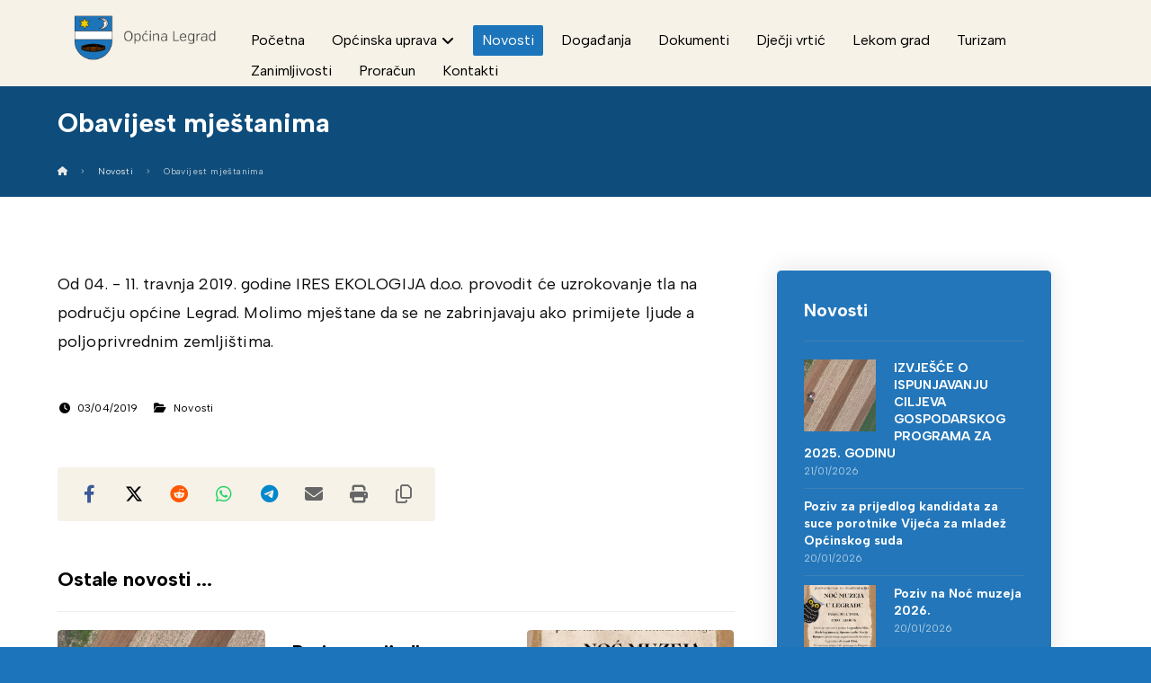

--- FILE ---
content_type: text/html; charset=UTF-8
request_url: https://www.opcinalegrad.hr/obavijest-mjestanima/
body_size: 95870
content:
<!DOCTYPE html>
				<html lang="hr">
				<head>

					<meta http-equiv="Content-Type" content="text/html; charset=UTF-8"/>

					<meta name="viewport" content="width=device-width, initial-scale=1.0, minimum-scale=1.0"/><meta name='robots' content='index, follow, max-image-preview:large, max-snippet:-1, max-video-preview:-1' />
<link rel="alternate" hreflang="hr" href="https://www.opcinalegrad.hr/obavijest-mjestanima/" />
<link rel="alternate" hreflang="x-default" href="https://www.opcinalegrad.hr/obavijest-mjestanima/" />
<script id="cookieyes" type="text/javascript" src="https://cdn-cookieyes.com/client_data/ab1b8bc40c1a04ce0b0d2d44/script.js"></script>
	<!-- This site is optimized with the Yoast SEO plugin v21.6 - https://yoast.com/wordpress/plugins/seo/ -->
	<title>Obavijest mještanima - Općina Legrad</title>
	<link rel="canonical" href="https://www.opcinalegrad.hr/obavijest-mjestanima/" />
	<meta property="og:locale" content="hr_HR" />
	<meta property="og:type" content="article" />
	<meta property="og:title" content="Obavijest mještanima - Općina Legrad" />
	<meta property="og:description" content="Od 04. - 11. travnja ... Saznaj više" />
	<meta property="og:url" content="https://www.opcinalegrad.hr/obavijest-mjestanima/" />
	<meta property="og:site_name" content="Općina Legrad" />
	<meta property="article:publisher" content="https://hr-hr.facebook.com/opcina.legrad" />
	<meta property="article:published_time" content="2019-04-03T05:12:31+00:00" />
	<meta property="article:modified_time" content="2019-04-05T06:24:26+00:00" />
	<meta name="author" content="admin_ktdizajn" />
	<meta name="twitter:card" content="summary_large_image" />
	<meta name="twitter:label1" content="Napisao/la" />
	<meta name="twitter:data1" content="admin_ktdizajn" />
	<script type="application/ld+json" class="yoast-schema-graph">{"@context":"https://schema.org","@graph":[{"@type":"Article","@id":"https://www.opcinalegrad.hr/obavijest-mjestanima/#article","isPartOf":{"@id":"https://www.opcinalegrad.hr/obavijest-mjestanima/"},"author":{"name":"admin_ktdizajn","@id":"https://www.opcinalegrad.hr/#/schema/person/e7048335b85c7119703ba576aae8bb2e"},"headline":"Obavijest mještanima","datePublished":"2019-04-03T05:12:31+00:00","dateModified":"2019-04-05T06:24:26+00:00","mainEntityOfPage":{"@id":"https://www.opcinalegrad.hr/obavijest-mjestanima/"},"wordCount":36,"commentCount":0,"publisher":{"@id":"https://www.opcinalegrad.hr/#organization"},"articleSection":["Novosti"],"inLanguage":"hr"},{"@type":"WebPage","@id":"https://www.opcinalegrad.hr/obavijest-mjestanima/","url":"https://www.opcinalegrad.hr/obavijest-mjestanima/","name":"Obavijest mještanima - Općina Legrad","isPartOf":{"@id":"https://www.opcinalegrad.hr/#website"},"datePublished":"2019-04-03T05:12:31+00:00","dateModified":"2019-04-05T06:24:26+00:00","breadcrumb":{"@id":"https://www.opcinalegrad.hr/obavijest-mjestanima/#breadcrumb"},"inLanguage":"hr","potentialAction":[{"@type":"ReadAction","target":["https://www.opcinalegrad.hr/obavijest-mjestanima/"]}]},{"@type":"BreadcrumbList","@id":"https://www.opcinalegrad.hr/obavijest-mjestanima/#breadcrumb","itemListElement":[{"@type":"ListItem","position":1,"name":"Početna stranica","item":"https://www.opcinalegrad.hr/"},{"@type":"ListItem","position":2,"name":"Obavijest mještanima"}]},{"@type":"WebSite","@id":"https://www.opcinalegrad.hr/#website","url":"https://www.opcinalegrad.hr/","name":"Općina Legrad","description":"Službena web stranica Općine Legrad","publisher":{"@id":"https://www.opcinalegrad.hr/#organization"},"potentialAction":[{"@type":"SearchAction","target":{"@type":"EntryPoint","urlTemplate":"https://www.opcinalegrad.hr/?s={search_term_string}"},"query-input":"required name=search_term_string"}],"inLanguage":"hr"},{"@type":"Organization","@id":"https://www.opcinalegrad.hr/#organization","name":"Općina Legrad","alternateName":"Općina Legrad","url":"https://www.opcinalegrad.hr/","logo":{"@type":"ImageObject","inLanguage":"hr","@id":"https://www.opcinalegrad.hr/#/schema/logo/image/","url":"https://www.opcinalegrad.hr/wp-content/uploads/2022/12/logo.png","contentUrl":"https://www.opcinalegrad.hr/wp-content/uploads/2022/12/logo.png","width":560,"height":240,"caption":"Općina Legrad"},"image":{"@id":"https://www.opcinalegrad.hr/#/schema/logo/image/"},"sameAs":["https://hr-hr.facebook.com/opcina.legrad"]},{"@type":"Person","@id":"https://www.opcinalegrad.hr/#/schema/person/e7048335b85c7119703ba576aae8bb2e","name":"admin_ktdizajn","image":{"@type":"ImageObject","inLanguage":"hr","@id":"https://www.opcinalegrad.hr/#/schema/person/image/","url":"https://secure.gravatar.com/avatar/c3c7fa823bf09a57a35ac43db4edc3ce?s=96&d=mm&r=g","contentUrl":"https://secure.gravatar.com/avatar/c3c7fa823bf09a57a35ac43db4edc3ce?s=96&d=mm&r=g","caption":"admin_ktdizajn"}}]}</script>
	<!-- / Yoast SEO plugin. -->


<link rel='dns-prefetch' href='//fonts.googleapis.com' />
<link rel="alternate" type="application/rss+xml" title="Općina Legrad &raquo; Kanal" href="https://www.opcinalegrad.hr/feed/" />
<script>
window._wpemojiSettings = {"baseUrl":"https:\/\/s.w.org\/images\/core\/emoji\/14.0.0\/72x72\/","ext":".png","svgUrl":"https:\/\/s.w.org\/images\/core\/emoji\/14.0.0\/svg\/","svgExt":".svg","source":{"concatemoji":"https:\/\/www.opcinalegrad.hr\/wp-includes\/js\/wp-emoji-release.min.js?ver=6.4.7"}};
/*! This file is auto-generated */
!function(i,n){var o,s,e;function c(e){try{var t={supportTests:e,timestamp:(new Date).valueOf()};sessionStorage.setItem(o,JSON.stringify(t))}catch(e){}}function p(e,t,n){e.clearRect(0,0,e.canvas.width,e.canvas.height),e.fillText(t,0,0);var t=new Uint32Array(e.getImageData(0,0,e.canvas.width,e.canvas.height).data),r=(e.clearRect(0,0,e.canvas.width,e.canvas.height),e.fillText(n,0,0),new Uint32Array(e.getImageData(0,0,e.canvas.width,e.canvas.height).data));return t.every(function(e,t){return e===r[t]})}function u(e,t,n){switch(t){case"flag":return n(e,"\ud83c\udff3\ufe0f\u200d\u26a7\ufe0f","\ud83c\udff3\ufe0f\u200b\u26a7\ufe0f")?!1:!n(e,"\ud83c\uddfa\ud83c\uddf3","\ud83c\uddfa\u200b\ud83c\uddf3")&&!n(e,"\ud83c\udff4\udb40\udc67\udb40\udc62\udb40\udc65\udb40\udc6e\udb40\udc67\udb40\udc7f","\ud83c\udff4\u200b\udb40\udc67\u200b\udb40\udc62\u200b\udb40\udc65\u200b\udb40\udc6e\u200b\udb40\udc67\u200b\udb40\udc7f");case"emoji":return!n(e,"\ud83e\udef1\ud83c\udffb\u200d\ud83e\udef2\ud83c\udfff","\ud83e\udef1\ud83c\udffb\u200b\ud83e\udef2\ud83c\udfff")}return!1}function f(e,t,n){var r="undefined"!=typeof WorkerGlobalScope&&self instanceof WorkerGlobalScope?new OffscreenCanvas(300,150):i.createElement("canvas"),a=r.getContext("2d",{willReadFrequently:!0}),o=(a.textBaseline="top",a.font="600 32px Arial",{});return e.forEach(function(e){o[e]=t(a,e,n)}),o}function t(e){var t=i.createElement("script");t.src=e,t.defer=!0,i.head.appendChild(t)}"undefined"!=typeof Promise&&(o="wpEmojiSettingsSupports",s=["flag","emoji"],n.supports={everything:!0,everythingExceptFlag:!0},e=new Promise(function(e){i.addEventListener("DOMContentLoaded",e,{once:!0})}),new Promise(function(t){var n=function(){try{var e=JSON.parse(sessionStorage.getItem(o));if("object"==typeof e&&"number"==typeof e.timestamp&&(new Date).valueOf()<e.timestamp+604800&&"object"==typeof e.supportTests)return e.supportTests}catch(e){}return null}();if(!n){if("undefined"!=typeof Worker&&"undefined"!=typeof OffscreenCanvas&&"undefined"!=typeof URL&&URL.createObjectURL&&"undefined"!=typeof Blob)try{var e="postMessage("+f.toString()+"("+[JSON.stringify(s),u.toString(),p.toString()].join(",")+"));",r=new Blob([e],{type:"text/javascript"}),a=new Worker(URL.createObjectURL(r),{name:"wpTestEmojiSupports"});return void(a.onmessage=function(e){c(n=e.data),a.terminate(),t(n)})}catch(e){}c(n=f(s,u,p))}t(n)}).then(function(e){for(var t in e)n.supports[t]=e[t],n.supports.everything=n.supports.everything&&n.supports[t],"flag"!==t&&(n.supports.everythingExceptFlag=n.supports.everythingExceptFlag&&n.supports[t]);n.supports.everythingExceptFlag=n.supports.everythingExceptFlag&&!n.supports.flag,n.DOMReady=!1,n.readyCallback=function(){n.DOMReady=!0}}).then(function(){return e}).then(function(){var e;n.supports.everything||(n.readyCallback(),(e=n.source||{}).concatemoji?t(e.concatemoji):e.wpemoji&&e.twemoji&&(t(e.twemoji),t(e.wpemoji)))}))}((window,document),window._wpemojiSettings);
</script>
<style id='wp-emoji-styles-inline-css'>

	img.wp-smiley, img.emoji {
		display: inline !important;
		border: none !important;
		box-shadow: none !important;
		height: 1em !important;
		width: 1em !important;
		margin: 0 0.07em !important;
		vertical-align: -0.1em !important;
		background: none !important;
		padding: 0 !important;
	}
</style>
<link rel='stylesheet' id='wp-block-library-css' href='https://www.opcinalegrad.hr/wp-includes/css/dist/block-library/style.min.css?ver=6.4.7' media='all' />
<style id='wp-block-library-theme-inline-css'>
.wp-block-audio figcaption{color:#555;font-size:13px;text-align:center}.is-dark-theme .wp-block-audio figcaption{color:hsla(0,0%,100%,.65)}.wp-block-audio{margin:0 0 1em}.wp-block-code{border:1px solid #ccc;border-radius:4px;font-family:Menlo,Consolas,monaco,monospace;padding:.8em 1em}.wp-block-embed figcaption{color:#555;font-size:13px;text-align:center}.is-dark-theme .wp-block-embed figcaption{color:hsla(0,0%,100%,.65)}.wp-block-embed{margin:0 0 1em}.blocks-gallery-caption{color:#555;font-size:13px;text-align:center}.is-dark-theme .blocks-gallery-caption{color:hsla(0,0%,100%,.65)}.wp-block-image figcaption{color:#555;font-size:13px;text-align:center}.is-dark-theme .wp-block-image figcaption{color:hsla(0,0%,100%,.65)}.wp-block-image{margin:0 0 1em}.wp-block-pullquote{border-bottom:4px solid;border-top:4px solid;color:currentColor;margin-bottom:1.75em}.wp-block-pullquote cite,.wp-block-pullquote footer,.wp-block-pullquote__citation{color:currentColor;font-size:.8125em;font-style:normal;text-transform:uppercase}.wp-block-quote{border-left:.25em solid;margin:0 0 1.75em;padding-left:1em}.wp-block-quote cite,.wp-block-quote footer{color:currentColor;font-size:.8125em;font-style:normal;position:relative}.wp-block-quote.has-text-align-right{border-left:none;border-right:.25em solid;padding-left:0;padding-right:1em}.wp-block-quote.has-text-align-center{border:none;padding-left:0}.wp-block-quote.is-large,.wp-block-quote.is-style-large,.wp-block-quote.is-style-plain{border:none}.wp-block-search .wp-block-search__label{font-weight:700}.wp-block-search__button{border:1px solid #ccc;padding:.375em .625em}:where(.wp-block-group.has-background){padding:1.25em 2.375em}.wp-block-separator.has-css-opacity{opacity:.4}.wp-block-separator{border:none;border-bottom:2px solid;margin-left:auto;margin-right:auto}.wp-block-separator.has-alpha-channel-opacity{opacity:1}.wp-block-separator:not(.is-style-wide):not(.is-style-dots){width:100px}.wp-block-separator.has-background:not(.is-style-dots){border-bottom:none;height:1px}.wp-block-separator.has-background:not(.is-style-wide):not(.is-style-dots){height:2px}.wp-block-table{margin:0 0 1em}.wp-block-table td,.wp-block-table th{word-break:normal}.wp-block-table figcaption{color:#555;font-size:13px;text-align:center}.is-dark-theme .wp-block-table figcaption{color:hsla(0,0%,100%,.65)}.wp-block-video figcaption{color:#555;font-size:13px;text-align:center}.is-dark-theme .wp-block-video figcaption{color:hsla(0,0%,100%,.65)}.wp-block-video{margin:0 0 1em}.wp-block-template-part.has-background{margin-bottom:0;margin-top:0;padding:1.25em 2.375em}
</style>
<link rel='stylesheet' id='codevz-blocks-css' href='https://www.opcinalegrad.hr/wp-content/themes/xtra//assets/css/blocks.css?ver=6.4.7' media='all' />
<style id='classic-theme-styles-inline-css'>
/*! This file is auto-generated */
.wp-block-button__link{color:#fff;background-color:#32373c;border-radius:9999px;box-shadow:none;text-decoration:none;padding:calc(.667em + 2px) calc(1.333em + 2px);font-size:1.125em}.wp-block-file__button{background:#32373c;color:#fff;text-decoration:none}
</style>
<style id='global-styles-inline-css'>
body{--wp--preset--color--black: #000000;--wp--preset--color--cyan-bluish-gray: #abb8c3;--wp--preset--color--white: #ffffff;--wp--preset--color--pale-pink: #f78da7;--wp--preset--color--vivid-red: #cf2e2e;--wp--preset--color--luminous-vivid-orange: #ff6900;--wp--preset--color--luminous-vivid-amber: #fcb900;--wp--preset--color--light-green-cyan: #7bdcb5;--wp--preset--color--vivid-green-cyan: #00d084;--wp--preset--color--pale-cyan-blue: #8ed1fc;--wp--preset--color--vivid-cyan-blue: #0693e3;--wp--preset--color--vivid-purple: #9b51e0;--wp--preset--gradient--vivid-cyan-blue-to-vivid-purple: linear-gradient(135deg,rgba(6,147,227,1) 0%,rgb(155,81,224) 100%);--wp--preset--gradient--light-green-cyan-to-vivid-green-cyan: linear-gradient(135deg,rgb(122,220,180) 0%,rgb(0,208,130) 100%);--wp--preset--gradient--luminous-vivid-amber-to-luminous-vivid-orange: linear-gradient(135deg,rgba(252,185,0,1) 0%,rgba(255,105,0,1) 100%);--wp--preset--gradient--luminous-vivid-orange-to-vivid-red: linear-gradient(135deg,rgba(255,105,0,1) 0%,rgb(207,46,46) 100%);--wp--preset--gradient--very-light-gray-to-cyan-bluish-gray: linear-gradient(135deg,rgb(238,238,238) 0%,rgb(169,184,195) 100%);--wp--preset--gradient--cool-to-warm-spectrum: linear-gradient(135deg,rgb(74,234,220) 0%,rgb(151,120,209) 20%,rgb(207,42,186) 40%,rgb(238,44,130) 60%,rgb(251,105,98) 80%,rgb(254,248,76) 100%);--wp--preset--gradient--blush-light-purple: linear-gradient(135deg,rgb(255,206,236) 0%,rgb(152,150,240) 100%);--wp--preset--gradient--blush-bordeaux: linear-gradient(135deg,rgb(254,205,165) 0%,rgb(254,45,45) 50%,rgb(107,0,62) 100%);--wp--preset--gradient--luminous-dusk: linear-gradient(135deg,rgb(255,203,112) 0%,rgb(199,81,192) 50%,rgb(65,88,208) 100%);--wp--preset--gradient--pale-ocean: linear-gradient(135deg,rgb(255,245,203) 0%,rgb(182,227,212) 50%,rgb(51,167,181) 100%);--wp--preset--gradient--electric-grass: linear-gradient(135deg,rgb(202,248,128) 0%,rgb(113,206,126) 100%);--wp--preset--gradient--midnight: linear-gradient(135deg,rgb(2,3,129) 0%,rgb(40,116,252) 100%);--wp--preset--font-size--small: 13px;--wp--preset--font-size--medium: 20px;--wp--preset--font-size--large: 36px;--wp--preset--font-size--x-large: 42px;--wp--preset--spacing--20: 0.44rem;--wp--preset--spacing--30: 0.67rem;--wp--preset--spacing--40: 1rem;--wp--preset--spacing--50: 1.5rem;--wp--preset--spacing--60: 2.25rem;--wp--preset--spacing--70: 3.38rem;--wp--preset--spacing--80: 5.06rem;--wp--preset--shadow--natural: 6px 6px 9px rgba(0, 0, 0, 0.2);--wp--preset--shadow--deep: 12px 12px 50px rgba(0, 0, 0, 0.4);--wp--preset--shadow--sharp: 6px 6px 0px rgba(0, 0, 0, 0.2);--wp--preset--shadow--outlined: 6px 6px 0px -3px rgba(255, 255, 255, 1), 6px 6px rgba(0, 0, 0, 1);--wp--preset--shadow--crisp: 6px 6px 0px rgba(0, 0, 0, 1);}:where(.is-layout-flex){gap: 0.5em;}:where(.is-layout-grid){gap: 0.5em;}body .is-layout-flow > .alignleft{float: left;margin-inline-start: 0;margin-inline-end: 2em;}body .is-layout-flow > .alignright{float: right;margin-inline-start: 2em;margin-inline-end: 0;}body .is-layout-flow > .aligncenter{margin-left: auto !important;margin-right: auto !important;}body .is-layout-constrained > .alignleft{float: left;margin-inline-start: 0;margin-inline-end: 2em;}body .is-layout-constrained > .alignright{float: right;margin-inline-start: 2em;margin-inline-end: 0;}body .is-layout-constrained > .aligncenter{margin-left: auto !important;margin-right: auto !important;}body .is-layout-constrained > :where(:not(.alignleft):not(.alignright):not(.alignfull)){max-width: var(--wp--style--global--content-size);margin-left: auto !important;margin-right: auto !important;}body .is-layout-constrained > .alignwide{max-width: var(--wp--style--global--wide-size);}body .is-layout-flex{display: flex;}body .is-layout-flex{flex-wrap: wrap;align-items: center;}body .is-layout-flex > *{margin: 0;}body .is-layout-grid{display: grid;}body .is-layout-grid > *{margin: 0;}:where(.wp-block-columns.is-layout-flex){gap: 2em;}:where(.wp-block-columns.is-layout-grid){gap: 2em;}:where(.wp-block-post-template.is-layout-flex){gap: 1.25em;}:where(.wp-block-post-template.is-layout-grid){gap: 1.25em;}.has-black-color{color: var(--wp--preset--color--black) !important;}.has-cyan-bluish-gray-color{color: var(--wp--preset--color--cyan-bluish-gray) !important;}.has-white-color{color: var(--wp--preset--color--white) !important;}.has-pale-pink-color{color: var(--wp--preset--color--pale-pink) !important;}.has-vivid-red-color{color: var(--wp--preset--color--vivid-red) !important;}.has-luminous-vivid-orange-color{color: var(--wp--preset--color--luminous-vivid-orange) !important;}.has-luminous-vivid-amber-color{color: var(--wp--preset--color--luminous-vivid-amber) !important;}.has-light-green-cyan-color{color: var(--wp--preset--color--light-green-cyan) !important;}.has-vivid-green-cyan-color{color: var(--wp--preset--color--vivid-green-cyan) !important;}.has-pale-cyan-blue-color{color: var(--wp--preset--color--pale-cyan-blue) !important;}.has-vivid-cyan-blue-color{color: var(--wp--preset--color--vivid-cyan-blue) !important;}.has-vivid-purple-color{color: var(--wp--preset--color--vivid-purple) !important;}.has-black-background-color{background-color: var(--wp--preset--color--black) !important;}.has-cyan-bluish-gray-background-color{background-color: var(--wp--preset--color--cyan-bluish-gray) !important;}.has-white-background-color{background-color: var(--wp--preset--color--white) !important;}.has-pale-pink-background-color{background-color: var(--wp--preset--color--pale-pink) !important;}.has-vivid-red-background-color{background-color: var(--wp--preset--color--vivid-red) !important;}.has-luminous-vivid-orange-background-color{background-color: var(--wp--preset--color--luminous-vivid-orange) !important;}.has-luminous-vivid-amber-background-color{background-color: var(--wp--preset--color--luminous-vivid-amber) !important;}.has-light-green-cyan-background-color{background-color: var(--wp--preset--color--light-green-cyan) !important;}.has-vivid-green-cyan-background-color{background-color: var(--wp--preset--color--vivid-green-cyan) !important;}.has-pale-cyan-blue-background-color{background-color: var(--wp--preset--color--pale-cyan-blue) !important;}.has-vivid-cyan-blue-background-color{background-color: var(--wp--preset--color--vivid-cyan-blue) !important;}.has-vivid-purple-background-color{background-color: var(--wp--preset--color--vivid-purple) !important;}.has-black-border-color{border-color: var(--wp--preset--color--black) !important;}.has-cyan-bluish-gray-border-color{border-color: var(--wp--preset--color--cyan-bluish-gray) !important;}.has-white-border-color{border-color: var(--wp--preset--color--white) !important;}.has-pale-pink-border-color{border-color: var(--wp--preset--color--pale-pink) !important;}.has-vivid-red-border-color{border-color: var(--wp--preset--color--vivid-red) !important;}.has-luminous-vivid-orange-border-color{border-color: var(--wp--preset--color--luminous-vivid-orange) !important;}.has-luminous-vivid-amber-border-color{border-color: var(--wp--preset--color--luminous-vivid-amber) !important;}.has-light-green-cyan-border-color{border-color: var(--wp--preset--color--light-green-cyan) !important;}.has-vivid-green-cyan-border-color{border-color: var(--wp--preset--color--vivid-green-cyan) !important;}.has-pale-cyan-blue-border-color{border-color: var(--wp--preset--color--pale-cyan-blue) !important;}.has-vivid-cyan-blue-border-color{border-color: var(--wp--preset--color--vivid-cyan-blue) !important;}.has-vivid-purple-border-color{border-color: var(--wp--preset--color--vivid-purple) !important;}.has-vivid-cyan-blue-to-vivid-purple-gradient-background{background: var(--wp--preset--gradient--vivid-cyan-blue-to-vivid-purple) !important;}.has-light-green-cyan-to-vivid-green-cyan-gradient-background{background: var(--wp--preset--gradient--light-green-cyan-to-vivid-green-cyan) !important;}.has-luminous-vivid-amber-to-luminous-vivid-orange-gradient-background{background: var(--wp--preset--gradient--luminous-vivid-amber-to-luminous-vivid-orange) !important;}.has-luminous-vivid-orange-to-vivid-red-gradient-background{background: var(--wp--preset--gradient--luminous-vivid-orange-to-vivid-red) !important;}.has-very-light-gray-to-cyan-bluish-gray-gradient-background{background: var(--wp--preset--gradient--very-light-gray-to-cyan-bluish-gray) !important;}.has-cool-to-warm-spectrum-gradient-background{background: var(--wp--preset--gradient--cool-to-warm-spectrum) !important;}.has-blush-light-purple-gradient-background{background: var(--wp--preset--gradient--blush-light-purple) !important;}.has-blush-bordeaux-gradient-background{background: var(--wp--preset--gradient--blush-bordeaux) !important;}.has-luminous-dusk-gradient-background{background: var(--wp--preset--gradient--luminous-dusk) !important;}.has-pale-ocean-gradient-background{background: var(--wp--preset--gradient--pale-ocean) !important;}.has-electric-grass-gradient-background{background: var(--wp--preset--gradient--electric-grass) !important;}.has-midnight-gradient-background{background: var(--wp--preset--gradient--midnight) !important;}.has-small-font-size{font-size: var(--wp--preset--font-size--small) !important;}.has-medium-font-size{font-size: var(--wp--preset--font-size--medium) !important;}.has-large-font-size{font-size: var(--wp--preset--font-size--large) !important;}.has-x-large-font-size{font-size: var(--wp--preset--font-size--x-large) !important;}
.wp-block-navigation a:where(:not(.wp-element-button)){color: inherit;}
:where(.wp-block-post-template.is-layout-flex){gap: 1.25em;}:where(.wp-block-post-template.is-layout-grid){gap: 1.25em;}
:where(.wp-block-columns.is-layout-flex){gap: 2em;}:where(.wp-block-columns.is-layout-grid){gap: 2em;}
.wp-block-pullquote{font-size: 1.5em;line-height: 1.6;}
</style>
<link rel='stylesheet' id='wpml-blocks-css' href='https://www.opcinalegrad.hr/wp-content/plugins/sitepress-multilingual-cms/dist/css/blocks/styles.css?ver=4.6.8' media='all' />
<link rel='stylesheet' id='cz-icons-pack-css' href='https://www.opcinalegrad.hr/wp-content/plugins/codevz-plus/admin/fields/codevz_fields/icons/czicons.css?ver=4.6.3' media='all' />
<link rel='stylesheet' id='widgetopts-styles-css' href='https://www.opcinalegrad.hr/wp-content/plugins/widget-options/assets/css/widget-options.css' media='all' />
<link rel='stylesheet' id='ivory-search-styles-css' href='https://www.opcinalegrad.hr/wp-content/plugins/add-search-to-menu-premium/public/css/ivory-search.min.css?ver=5.5.4' media='all' />
<link rel='stylesheet' id='codevz-style-css' href='https://www.opcinalegrad.hr/wp-content/themes/xtra/style.css?ver=6.4.7' media='all' />
<link rel='stylesheet' id='codevz-child-style-css' href='https://www.opcinalegrad.hr/wp-content/themes/xtra-child/style.css?ver=6.4.7' media='all' />
<link rel='stylesheet' id='codevz-css' href='https://www.opcinalegrad.hr/wp-content/themes/xtra/assets/css/core.css?ver=4.5.5' media='all' />
<link rel='stylesheet' id='codevz-laptop-css' href='https://www.opcinalegrad.hr/wp-content/themes/xtra/assets/css/core-laptop.css?ver=4.5.5' media='screen and (max-width: 1024px)' />
<link rel='stylesheet' id='codevz-tablet-css' href='https://www.opcinalegrad.hr/wp-content/themes/xtra/assets/css/core-tablet.css?ver=4.5.5' media='screen and (max-width: 1024px)' />
<link rel='stylesheet' id='codevz-mobile-css' href='https://www.opcinalegrad.hr/wp-content/themes/xtra/assets/css/core-mobile.css?ver=4.5.5' media='screen and (max-width: 900px)' />
<link rel='stylesheet' id='codevz-single-css' href='https://www.opcinalegrad.hr/wp-content/themes/xtra/assets/css/single.css?ver=4.5.5' media='all' />
<link rel='stylesheet' id='google-font-albert-sans-css' href='https://fonts.googleapis.com/css?family=Albert+Sans%3A300%2C400%2C700&#038;ver=6.4.7' media='all' />
<link rel='stylesheet' id='codevz-plus-share-css' href='https://www.opcinalegrad.hr/wp-content/plugins/codevz-plus/assets/css/share.css?ver=4.6.3' media='all' />
<link rel='stylesheet' id='codevz-plus-css' href='https://www.opcinalegrad.hr/wp-content/plugins/codevz-plus/assets/css/codevzplus.css?ver=4.6.3' media='all' />
<link rel='stylesheet' id='codevz-plus-tablet-css' href='https://www.opcinalegrad.hr/wp-content/plugins/codevz-plus/assets/css/codevzplus-tablet.css?ver=4.6.3' media='screen and (max-width: 1024px)' />
<link rel='stylesheet' id='codevz-plus-mobile-css' href='https://www.opcinalegrad.hr/wp-content/plugins/codevz-plus/assets/css/codevzplus-mobile.css?ver=4.6.3' media='screen and (max-width: 900px)' />
<link rel='stylesheet' id='xtra-elementor-front-css' href='https://www.opcinalegrad.hr/wp-content/plugins/codevz-plus/assets/css/elementor.css?ver=4.6.3' media='all' />
<link rel='stylesheet' id='font-awesome-shims-css' href='https://www.opcinalegrad.hr/wp-content/plugins/codevz-plus/admin/assets/css/font-awesome/css/v4-shims.min.css?ver=6.4.2' media='all' />
<link rel='stylesheet' id='font-awesome-css' href='https://www.opcinalegrad.hr/wp-content/plugins/codevz-plus/admin/assets/css/font-awesome/css/all.min.css?ver=6.4.2' media='all' />
<script id="wpml-cookie-js-extra">
var wpml_cookies = {"wp-wpml_current_language":{"value":"hr","expires":1,"path":"\/"}};
var wpml_cookies = {"wp-wpml_current_language":{"value":"hr","expires":1,"path":"\/"}};
</script>
<script src="https://www.opcinalegrad.hr/wp-content/plugins/sitepress-multilingual-cms/res/js/cookies/language-cookie.js?ver=4.6.8" id="wpml-cookie-js" defer data-wp-strategy="defer"></script>
<script src="https://www.opcinalegrad.hr/wp-includes/js/jquery/jquery.min.js?ver=3.7.1" id="jquery-core-js"></script>
<script src="https://www.opcinalegrad.hr/wp-includes/js/jquery/jquery-migrate.min.js?ver=3.4.1" id="jquery-migrate-js"></script>
<script></script><link rel="https://api.w.org/" href="https://www.opcinalegrad.hr/wp-json/" /><link rel="alternate" type="application/json" href="https://www.opcinalegrad.hr/wp-json/wp/v2/posts/12547" /><link rel="EditURI" type="application/rsd+xml" title="RSD" href="https://www.opcinalegrad.hr/xmlrpc.php?rsd" />
<link rel='shortlink' href='https://www.opcinalegrad.hr/?p=12547' />
<meta name="generator" content="WPML ver:4.6.8 stt:22,1;" />
<meta name="format-detection" content="telephone=no">
<!-- start Simple Custom CSS and JS -->
 <meta property="og:image" content="https://www.opcinalegrad.hr/wp-content/uploads/2023/01/DJI_0115.jpg"/><!-- end Simple Custom CSS and JS -->
<!-- start Simple Custom CSS and JS -->
<script>
jQuery(document).ready(function( $ ){
	
	$('.cz_post_svg').find('img').attr('src',"https://www.opcinalegrad.hr/wp-content/uploads/2023/01/placeholdr-1.png");
	$('.xtra-placeholder').attr('src',"https://www.opcinalegrad.hr/wp-content/uploads/2023/01/placeholdr-1.png");
	
	  	 $('img, a').on('mouseenter', function() {
    		$(this).data('title', $(this).attr('title'));
    		$(this).attr('title', '');
  		}).on('mouseleave', function() {
    		$(this).attr('title', $(this).data('title'));
  		});
    
	//$('.category-sjednice-opcinskog-vijeca .cz_post_svg img').attr('src','https://opcinahercegovac.hr/wp-content/plugins/codevz-plus/assets/img/p.svg');
	
	$('.load_after_load').css('opacity', 1);

		$(".cz_post_content a").each(function() {

		let link = $(this).attr('href');
			//$(this).closest('ul').addClass('link_lista');
			
			if(openFile(link) == 'pdf' || openFile(link) == 'doc' || openFile(link) == 'xls' || openFile(link) == 'zip'){
				$(this).closest('ul').addClass('link_lista');
			}
			
			if(openFile(link) == 'pdf'){
				$('<i class="far fa-file-pdf mr10 pdf_icn"></i>').prependTo(this);
			}
			
			if(openFile(link) == 'doc'){
				$('<i class="far fa-file-word mr10 word_icn"></i>').prependTo(this);
			}  
			if(openFile(link) == 'xls'){
				$('<i class="far fa-file-excel mr10 xls_icn"></i>').prependTo(this);
			}
			if(openFile(link) == 'zip'){
				$('<i class="fas fa-file-archive mr10 zip_icn"></i>').prependTo(this);
			}  

	});
	//$('.servisne_informacije').find('ul').removeClass('link_lista');
});


function openFile(file) {
	
    var extension = file.substr( (file.lastIndexOf('.') +1) );
    switch(extension) {
        case 'doc':
			return 'doc';
        break;  
		case 'docx':
			return 'doc';
        break; 
			case 'rtf':
			return 'doc';
        break; 
        case 'xls':
            return 'xls';
        break;
		case 'xlsx':
            return 'xls';
        break;
        case 'pdf':
			return 'pdf';
        break;
		case 'zip':
			return 'zip';
        break;
        default:
         //   console.log('who knows');
    }
};

</script>
<!-- end Simple Custom CSS and JS -->
<!-- start Simple Custom CSS and JS -->
<style>
.cz_nocomment, .relevanssi-live-search-result-status, .cz_small_post_date .mr8 i {display:none!important;}
.cz_grid_c4 .cz_grid_first {
    display: none!important;
}

.cz_grid_c4 {
    display: flex;
   /* height: 100%!Important;*/
    flex-wrap: wrap;
    align-items: stretch;
    align-content: flex-start;
}

.cz_small_post_date .mr8 {
	color:#fff;
	font-size: 12px;
    font-weight: 500;
}


a.cz_post_image img, .cz_post_svg, .cz_grid_item img {
	width:100%;
	height:210px;
	max-height:210px;
	object-fit:cover;
}
.home .cz_grid_item img {
	width:100%;
	height:100%;
	max-height:100%;
	
}

.footer_widget {
	border:none!important;
}
.cz_middle_footer p{
	font-size:15px;
}
.cz_middle_footer a {
	font-size:16px;
	color:#000;
}
.cz_middle_footer a {
	font-size:16px!important;
	line-height: 1.4!important;
}

#menu-footer-menu a {
	color:#000!important;
}
.slick-slider {
	margin-bottom:-11px;
}

.service_text .cz_wpe_content {display:none;}
.service_text .cz_btn{
	margin-top:0;
}
.service_img {
	margin: 0;
}


.codevz-widget-custom-menu a:before {
	padding: 3px 5px 3px 5px;
}

.sidebar_inner .current_page_item a:before {
    color: #f3ead2;
    text-align: center;
}

.services h3 {
    border-bottom: none;
    display: inline-block;
    padding: 0;
    transition: all .2s ease-in-out;
    margin-top: 15px;
}
.link_lista {
	list-style:none!important;
}

.link_lista li {
	position:relative;
	border-bottom: 1px solid #f6f2e8;
    padding: 5px 0 5px 25px;
	
}

.link_lista i {
	position: absolute;
    left: 0;
    line-height: 1.4;
}
.link_lista a {}

.pdf_icn {color:red;}
.word_icn {color:blue;}
.xls_icn {color:green;}
.zip_icn {color: #ffab00;}

.link_lista {
	margin-left:0;
}

.galerija.link_lista li{
	padding-left:0!important;
}
.cz-cpt-post .cz_default_loop .cz_post_date {
	opacity:1;
	color: #2773b8;
}

#site_footer .codevz-widget-custom-menu a{
	padding: 0px;
}
.cz-cpt-post .cz_posts_container .clr{
   display: flex;
    flex-wrap: wrap;
    align-content: flex-start;
}

.cat-title {
	display: inline-block;
    padding: 5px 15px;
    font-size: 13px;
    font-weight: 400;
    position: absolute;
    right: 0;
    bottom: 0;
	color: #653206;
}

.sidebar_inner h4 {
	color:#1c75bb;
}

.sidebar_inner .widget, #codevzcustommenulist-12{
	/*border: 1px solid #ccc;*/
    box-shadow: 0px 0px 27px 0px rgb(0 0 0 / 11%);
	background: #2376b9;
}
.widget .item-details h3, .widget .item-details h3 a,, .widget .item-details h4 {
	color:#fff;
}

.widget .item-details h3:hover, .widget .item-details h3 a:hover{
	color:#fff1ce;
}

.sidebar_inner .codevz-widget-custom-menu a {
	padding: 0px 0;
}
.codevz-widget-custom-menu a:hover {
transform: translateX(0)!important;
/*	background:none!important;
	*/
}
.sidebar_primary {
	width: 26.66%;
}
.righter {
	width: 68.33%;
}
.item_small h3 {
	font-size: 14px;
}
.cz_default_loop .clr:hover h3, .cz_grid_item .clr:hover h3{
	color: #1c75bb;
}
.cz_default_loop_full .cz_post_image, .cz_default_loop_grid .cz_post_image {
	margin-bottom:15px;
}
.cz_grid_1_title_sub_after .cz_grid_link {
    margin: 0 0 15px;
}
.codevz-widget-custom-menu a:before {
	color: #edcb29;
}

.galerija {
	display:flex;
	flex-wrap: wrap;
}
.galerija li {
	list-style:none!important;
	width:17%;
	margin-right:1%;
	margin-bottom:1%;
}

.galerija li:nth-child(5n) {
	margin-right:0;
}
.dogadanja_gore {
	display: flex;
    justify-content: space-between;
}

.kt_dogadanja li {
	list-style:none!important;
	border-bottom: 1px solid #ccc;
    padding: 10px 0;
    margin-bottom: 5px;
}

.brza_dogadanja h4,.brza_dogadanja p,.brza_dogadanja a,.brza_dogadanja span {
	
}
.dogadanja_datum span, .brza_dogadanja p {font-size:14px;}


.slick-slide img {
	width:100%;
	height:600px;
	object-fit:cover;
}

#menu-dokumenti li a {
	background:transparent;
}

#menu-dokumenti li a:hover {
	color: #e5c428;
}
/* Dokumenti page */

.opcina_legrad_dokumenti {
	
}

.opcina_legrad_dokumenti h4 {
	display:none;
}


.opcina_legrad_dokumenti ul{
	display:flex;
	flex-wrap: wrap;
}
.opcina_legrad_dokumenti ul li{
width: 24%;
    padding: 0;
    margin-right: 1%;
    height: 150px;
	box-shadow: 0px 0px 40px 0px rgb(0 0 0 / 5%);
    display: flex;
}
.opcina_legrad_dokumenti ul li a{
	box-sizing: border-box;
    padding-left: 15px;
    padding-right: 15px;
    width: 100%;
    text-align: center;
    display: flex;
    align-items: center;
    justify-content: center;
	color: #fff;
    font-size: 20px;
	border: 5px solid #2376b9;
	background: #2376b9;
	    line-height: 1.2;
}
.opcina_legrad_dokumenti ul li a:before{
	display:none;
}
.opcina_legrad_dokumenti ul li a:hover {
	background: #0d4c7b;
}


.dogadanja_img .cz_image {
	box-shadow: 0px 0px 27px 3px rgb(0 0 0 / 14%);
}

.dogadanja_event {
    width: 35%;
    margin-left: -230px;
    margin-top: 75px;
    margin-bottom: 75px;
    padding: 50px;
    background: #fff;
}
.dogadanja_event .vc_column-inner {
	
}

.arhiva_kt_dogadanja li{
	list-style:none;
}

.sidebar_inner .kt_dogadanja li{
	list-style:none!important;
}

.sidebar_inner .kt_dogadanja li h4 {
    font-size: 16px;
}
.sidebar_inner .kt_dogadanja li p {
    font-size: 14px;
}

.sidebar_inner .kt_dogadanja {
    /* border: 1px solid #ccc; */
    box-shadow: 0px 0px 27px 0px rgb(0 0 0 / 11%);
	padding: 30px;
}


.kt_dogadanja p {margin-bottom:0;font-size:14px;}
.dogadanja_datum {
	color: #124d7a;
}
.dogadanja_datum:before {
	font-family: "Font Awesome 6 Free";
	content: "\f073";
}

.vrijeme_dogadaja:before {
	font-family: "Font Awesome 6 Free";
	content: "\f017";
	padding-right: 7px;
}

.kraj_dogadanja {
	color: #f00;
    font-size: 13px;
    letter-spacing: 0.4px;
    text-align: right;
}


.pocetna_natjecaji .vc_column-inner{
	margin-left: 35px;
    border-left: 2px solid #f2f2f2;
    padding-left: 35px;
}
.pocetna_natjecaji .cz_grid.cz_grid_1 small {
	margin-top:0px!important;
}

.naslovna_novosti .cz_grid_link img{
	width:100%;
	height:197px;
	object-fit:cover;
}


.obavijest_title {
	font-size:16px;
	margin-bottom:0;
}

.obavijest_date {
	font-size:13px;
	letter-spacing: 0.3px;
}


.home_obavjesti {
	margin-bottom:15px;
}

.home_obavjesti > div{
	margin-bottom:15px;
	border-bottom:1px solid #ccc;
}
.cz_grid_details h3 {
    font-size: 16px;
    font-weight: 600;
    height: 68px;
    overflow: hidden;
    letter-spacing: 0.4px;
}

.in_obavjest_link {
	font-weight:bold;
	color:#1C75BB;
	font-size:18px;
}
.full_of_life {
	display:flex;
	justify-content: center;
}
.full_of_life li{
	list-style:none!important;
	margin-right:20px;
}
.full_of_life li:last-child{
	margin-right:0;
}

.cz_middle_footer li {
	list-style:none!important;
}

.codevz-widget-custom-menu a {
	background:transparent;
}
.kockice .cz_wpe_content h2{
height: 200px;
    box-shadow: 0px 0px 40px 0px rgb(0 0 0 / 5%);
    display: flex;	
}
.xtra-share {
	border:none;
	background: #f6f2e8;
	display: inline-block;
}
.xtra-share a {
	opacity:1;
}

.kockice a{
	box-sizing: border-box;
    padding-left: 15px;
    padding-right: 15px;
    width: 100%;
    text-align: center;
    display: flex;
    align-items: center;
    justify-content: center;
    color: #000;
    font-size: 20px;
    border: 5px solid #2376b9;
}

.wp-caption-text {
	display:none;
}

.fbdl-table {
	table-layout:fixed;
    width:100%;
}

.relevanssi-live-search-results {
	left: 0px!important;
	right: auto!important;
	top: 45px!important;
    max-width: 800px!important;
	width:100%!important;
}

.ajax-results {
	position:relative;
	z-index:9999999;
	background:#fff;
	
}

.relevanssi-live-search-result p a {
	font-size: 16px;
    font-weight: 400;
}
p.tagcloud a:first-child, .cz_post_cat a:first-child {background:#fff!important;}
.tagcloud a, .cz_post_cat a {
	border:none!important;
	padding: 5px 2px;
}
.cz_post_svg {
    background-image: none!important;
}
div.is-ajax-search-details, div.is-ajax-search-result {background: #fff!important;}

.load_after_load {opacity:0;}

.page-id-12377 .widget{
	box-shadow: 0px 0px 27px 0px rgb(0 0 0 / 11%);
}

.page-id-12377 .widget a{ 
	padding: 0px;
}

.page_content {
	margin-bottom:0;
}

.relevanssi-live-search-result, .relevanssi-live-search-result a, .relevanssi-live-search-result a p {
	color:#000!important;
	font-weight:600!important;
}
.codevz-widget-custom-menu a {
	position:relative;
}
.codevz-widget-custom-menu a:before {
	position:absolute;
	left:-20px;
	top: -3px;
}
.codevz-widget-custom-nav-menu ul {
    padding: 0;
    margin: 0;
    list-style: none;
    margin-left: 20px;
}

.cz_acc_child_content ul {
	margin-left:0;
}

.cz_acc_child {
    font-size: 18px;
    color: #1c75bb;
    font-weight: 700;
}
.cz_acc_child:hover {
    color: #ffffff;
    background-color: #1c75bb;
}
.cz_isOpen .cz_acc_child {
    color: #ffffff;
    background-color: #1c75bb;
}
#codevz_working_hours-2 .cz_wh_left{
	max-width: 120px;
}


#codevz_working_hours-2 .cz_wh_right{
	max-width: 150px;
}

.btn-trasparentnost {
	background:#1c75bb;
	color:#fff;
	padding:10px 40px;
	font-size:16px;
}

.btn-trasparentnost:hover {
	color:#fff!important;
	background:#124d7a;
}

.is-form-style input.is-search-submit {
	width:100px;
}
.page_title .section_title {
    word-break: normal;
}

.home_box .czico-110-calendar {
	background-color: #188904!important;
}
.home_box .fa-clipboard-list {
	background-color: #f79468!important;
}
.home_box .czico-009-speech-bubbles-comment-option {
	background-color: #EFCC02!important;
}
.home_box .fa-globe-europe {
	background-color: #003194!important;
}
.home_box .fa-file-alt {
	background-color: #f4524d!important;
}
.home_box .fa-users {
	background-color: #EE222B!important;
}



@media screen and (min-width: 1280px) {
	.home_box .cz_stylish_list{
	padding:10%!important;
	}
}

@media screen and (max-width: 1400px) {
	.dogadanja_event {
		width: 45%;
    	margin-left: -270px;
	}
}

@media screen and (min-width: 1600px) {
	margin-bottom: -1px;
}
@media screen and (max-width: 1300px) {
	
	.services div.service_text {
		padding-left: 85px;
	}
	
	.services h3 {
		margin-top: 20px;
		font-size: 16px;
	}
	
	.dogadanja_event {
		width: 45%;
	}
	
	.pocetna_natjecaji .vc_column-inner {
		margin-left: 0px;
    
    padding-left: 25px;
	}

}


@media screen and (max-width: 1280px) {
	.dogadanja_event {
		width: 55%;
    	margin-left: -320px;
	}
}

@media screen and (max-width: 1024px) {
	.dogadanja_event {
		width: 100%;
    	margin-left: 0;
	}
	.kt_sjald .vc_column-inner{
	padding:0!important;
}
	.opcina_legrad_dokumenti ul li {
		width: 32%;
	}

}
@media screen and (max-width: 768px) {
	
	
	.galerija li {
		width: 24%;
	}
		.galerija li:nth-child(4n) {
    margin-right: 0;
}
	.galerija li:nth-child(5n) {
    margin-right: 1%;
}
	.kt_sjald .vc_column-inner {
    margin:0 -50px!important;
}
	
	.pocetna_natjecaji .vc_column-inner {
    	padding-left: 15px;
	}
	.dogadanja_event {
		padding:0;
		margin:0;
	}
	.services.left .service_custom {
		margin: 10px auto 0px auto !important;
	}
	.cz_btn {
		margin-bottom:30px;
	}
	.kt_dogadanja h4 {
		font-size: 16px;
	}
	.obavijest_title, .kt_dogadanja p {
    font-size: 14px;
	}
	.opcina_legrad_dokumenti ul li {
    width: 49%;
	}
}

@media screen and (max-width: 460px) {
	.galerija li {
    width: 32%;
	}
		.galerija li:nth-child(3n) {
    	margin-right: 0;
	}
	.galerija li:nth-child(4n) {
    	margin-right: 1%;
	}
	.galerija li:nth-child(5n) {
    	margin-right: 1%;
	}
	.slick-slide img {
   height: 400px;
  
}
	.opcina_legrad_dokumenti ul li {
    width: 100%;
	}
}




</style>
<!-- end Simple Custom CSS and JS -->
<meta name="generator" content="Powered by WPBakery Page Builder - drag and drop page builder for WordPress."/>
<link rel="icon" href="https://www.opcinalegrad.hr/wp-content/uploads/2023/11/ikonalegrad-150x150.png" sizes="32x32" />
<link rel="icon" href="https://www.opcinalegrad.hr/wp-content/uploads/2023/11/ikonalegrad.png" sizes="192x192" />
<link rel="apple-touch-icon" href="https://www.opcinalegrad.hr/wp-content/uploads/2023/11/ikonalegrad.png" />
<meta name="msapplication-TileImage" content="https://www.opcinalegrad.hr/wp-content/uploads/2023/11/ikonalegrad.png" />
<style id="codevz-inline-css" data-noptimize>.admin-bar .cz_fixed_top_border{top:32px}.admin-bar i.offcanvas-close {top: 32px}.admin-bar .offcanvas_area, .admin-bar .hidden_top_bar{margin-top: 32px}.admin-bar .header_5,.admin-bar .onSticky{top: 32px}@media screen and (max-width:1024px) {.admin-bar .header_5,.admin-bar .onSticky,.admin-bar .cz_fixed_top_border,.admin-bar i.offcanvas-close {top: 46px}.admin-bar .onSticky {top: 0}.admin-bar .offcanvas_area,.admin-bar .offcanvas_area,.admin-bar .hidden_top_bar{margin-top:46px;height:calc(100% - 46px);}}.row,section.elementor-section.elementor-section-boxed>.elementor-container{width: 1400px}

/* Theme color */a:hover, .sf-menu > .cz.current_menu > a, .sf-menu > .cz .cz.current_menu > a,.sf-menu > .current-menu-parent > a,.comment-text .star-rating span,.codevz-404 span {color: #1c75bb} 
form button, .button, #edd-purchase-button, .edd-submit, .edd-submit.button.blue, .edd-submit.button.blue:hover, .edd-submit.button.blue:focus, [type=submit].edd-submit, .sf-menu > .cz > a:before,.sf-menu > .cz > a:before,
.post-password-form input[type="submit"], .wpcf7-submit, .submit_user, 
#commentform #submit, .commentlist li.bypostauthor > .comment-body:after,.commentlist li.comment-author-admin > .comment-body:after, 
 .pagination .current, .pagination > b, .pagination a:hover, .page-numbers .current, .page-numbers a:hover, .pagination .next:hover, 
.pagination .prev:hover, input[type=submit], .sticky:before, .commentlist li.comment-author-admin .fn,
input[type=submit],input[type=button],.cz_header_button,.cz_default_portfolio a,
.cz_readmore, .more-link, a.cz_btn, .cz_highlight_1:after, div.cz_btn  {background-color: #1c75bb}
.cs_load_more_doing, div.wpcf7 .wpcf7-form .ajax-loader {border-right-color: #1c75bb}
input:focus,textarea:focus,select:focus {border-color: #1c75bb !important}
::selection {background-color: #1c75bb;color: #fff}
::-moz-selection {background-color: #1c75bb;color: #fff}.codevz-magic-mouse div:first-child{background-color: rgba(239,204,2,0.01)}.codevz-magic-mouse div:last-child{border-color: rgba(0,0,0,0.01)}

/* Dynamic  */.widget{background-color:rgba(255,255,255,0.01);margin-bottom:35px;border-style:solid;border-width:1px;border-color:#ffffff;border-radius:6px}.widget > h4, .sidebar_inner .widget_block > div > div > h2{font-size:20px;color:#ffffff;font-weight:700;background-color:transparent}.logo > a, .logo > h1, .logo h2{text-transform:uppercase}.header_2{background-color:#f6f2e8}#menu_header_2 > .cz > a{font-size:16px;font-weight:400;padding:6px 10px;margin-right:0px;margin-left:10px}#menu_header_2 > .cz > a:hover,#menu_header_2 > .cz:hover > a,#menu_header_2 > .cz.current_menu > a,#menu_header_2 > .current-menu-parent > a{color:#ffffff}#menu_header_2 > .cz > a:before{width:100%;border-width:0px;border-radius:2px;bottom:0px;left:0px}#menu_header_2 .cz .sub-menu:not(.cz_megamenu_inner_ul),#menu_header_2 .cz_megamenu_inner_ul .cz_megamenu_inner_ul{background-color:#1c75bb;padding-top:20px;padding-bottom:20px;margin-top:1px;margin-left:30px;border-radius:2px;box-shadow:0px 9px 20px rgba(0,0,0,0.13)}#menu_header_2 .cz .cz a{font-size:14px;color:#ffffff}#menu_header_2 .cz .cz a:hover,#menu_header_2 .cz .cz:hover > a,#menu_header_2 .cz .cz.current_menu > a,#menu_header_2 .cz .current_menu > .current_menu{color:#ffffff}.onSticky{background-color:#ffffff !important}.header_4{border-style:none;border-width:0 0 0px}#menu_header_4 > .cz > a{color:#ffffff;border-style:solid;border-bottom-width:1px;border-color:rgba(255,255,255,0.09)}#menu_header_4 > .cz > a:hover,#menu_header_4 > .cz:hover > a,#menu_header_4 > .cz.current_menu > a,#menu_header_4 > .current-menu-parent > a{color:#efcc02}#menu_header_4 .cz .cz a{color:#ffffff}#menu_header_4 .cz .cz a:hover,#menu_header_4 .cz .cz:hover > a,#menu_header_4 .cz .cz.current_menu > a,#menu_header_4 .cz .current_menu > .current_menu{color:#efcc02}.page_title,.header_onthe_cover .page_title{background-color:#0d4c7b;padding-top:10px;padding-bottom:10px;border-style:solid;border-width:0 0 1px;border-color:#f4f4f4}.page_title .section_title{font-size:30px;color:#ffffff;padding-top:10px;padding-bottom:10px}.page_title a,.page_title i{font-size:10px;color:#e8e8e8;font-weight:400;letter-spacing:0.4px}.breadcrumbs{margin-top:12px;margin-right:0px}.cz_middle_footer{color:#000000;background-color:#f6f2e8;padding-top:60px;padding-bottom:50px}.footer_widget{color:#000000;padding:10px}.cz_middle_footer a{font-size:13px;color:#ffffff;line-height: 2}.cz_middle_footer a:hover{color:#c6c6c6}.footer_2{background-color:#f6f2e8}i.backtotop{font-size:30px;color:#1c75bb;line-height:1.5;background-color:#efcc03;width:45px;height:45px;border-style:none;border-width:0px;border-radius:10px}i.fixed_contact{color:#1c75bb;margin-right:3px;border-style:none;border-radius:50px 0 0 50px ;box-shadow:0px 0px 10px rgba(0,0,0,0.15)}.footer_widget > h4, footer .widget_block > div > div > h2{font-size:20px;color:#000000;font-weight:500;border-style:solid;border-width:0 0 1px}.woocommerce ul.products li.product a img{border-style:solid;border-color:rgba(0,0,0,0.27);border-radius:2px}.woocommerce ul.products li.product .woocommerce-loop-category__title, .woocommerce ul.products li.product .woocommerce-loop-product__title, .woocommerce ul.products li.product h3,.woocommerce.woo-template-2 ul.products li.product .woocommerce-loop-category__title, .woocommerce.woo-template-2 ul.products li.product .woocommerce-loop-product__title, .woocommerce.woo-template-2 ul.products li.product h3{margin-top:15px}.woocommerce ul.products li.product .star-rating{display:none}.woocommerce ul.products li.product .button.add_to_cart_button, .woocommerce ul.products li.product .button[class*="product_type_"]{font-size:14px;font-weight:400;background-color:#1c75bb;border-radius:4px;position:absolute;bottom:100px;left:calc(50% - 75px);opacity:0}.woocommerce span.onsale, .woocommerce ul.products li.product .onsale,.woocommerce.single span.onsale, .woocommerce.single ul.products li.product .onsale{font-size:10px;color:#ffffff;font-weight:400;background-color:#079700;top:10px;left:10px}.woocommerce ul.products li.product .price{font-size:14px;color:#1c75bb;background-color:rgba(255,255,255,0.01);top:5px;right:5px}.woocommerce div.product .summary p.price, .woocommerce div.product .summary span.price{color:#1c75bb;font-weight:700}.tagcloud a:hover, .widget .tagcloud a:hover, .cz_post_cat a:hover, .cz_post_views a:hover{color:#ffffff;background-color:#1c75bb}.pagination a, .pagination > b, .pagination span, .page-numbers a, .page-numbers span, .woocommerce nav.woocommerce-pagination ul li a, .woocommerce nav.woocommerce-pagination ul li span{font-size:14px;color:#1c75bb;font-weight:700;padding:0px;margin-right:5px;border-style:solid;border-width:1px;border-color:rgba(28,117,187,0.25);border-radius:4px}#menu_header_2 .sub-menu .sub-menu:not(.cz_megamenu_inner_ul){margin-top:-20px;margin-left:11px}.cz-cpt-post .cz_readmore, .cz-cpt-post .more-link{color:rgba(255,255,255,0.8);border-radius:3px}.cz-cpt-post .cz_readmore:hover, .cz-cpt-post .more-link:hover{color:#ffffff;background-color:#1c75bb}.cz-cpt-post .cz_default_loop .cz_post_author_avatar img{width:0px;height:0px;padding:0px;border-style:none;border-width:1px;border-radius:5px;box-shadow:none 0px 0px 0px #000;display:none;position:absolute;z-index:-2;opacity:0.0}.cz-cpt-post .cz_default_loop .cz_post_author_name{font-size:0px;color:#ffffff;display:none;position:absolute;z-index:-2;opacity:0.0}.cz-cpt-post .cz_default_loop .cz_post_date{font-size:12px;color:#0c0c0c;font-weight:500;margin-left:-15px}.cz-cpt-post .cz_default_loop .cz_post_title h3{font-size:18px;font-weight:500;margin-bottom:45px}#menu_header_2 .cz .cz a .cz_indicator{color:#ffffff}.cz_default_loop.sticky > div{background-color:rgba(167,167,167,0.1);margin-bottom:40px;border-style:solid;border-width:2px;border-color:#000370;border-radius:6px}.cz-cpt-post .cz_default_loop > div{height:100%;padding-bottom:0px;margin-bottom:0px;border-style:solid}.cz-cpt-post .cz_default_loop .cz_post_meta{border-width:0px 0px 0px 6px;border-color:#1c75bb;display:inline-block;position:absolute;bottom:0px}#comments > h3,.content.cz_related_posts > h4,.cz_author_box h4,.related.products > h2,.upsells.products > h2,.up-sells.products > h2{font-size:22px}.next_prev{background-color:rgba(255,255,255,0.01);margin-bottom: 35px;border-style: solid;border-width:1px;border-color:#d8d8d8;border-radius:6px;padding:50px}.next_prev .previous i,.next_prev .next i{color:#000000;border-style:solid;border-width:1px;border-color:#e5e5e5;border-radius:4px}.next_prev .previous:hover i,.next_prev .next:hover i{color:#ffffff;background-color:#1c75bb}.next_prev h4{margin-right:8px;margin-left:8px} .content .xtra-post-title{font-size:32px}.single .content .xtra-post-title{font-size:30px}form button,.comment-form button,a.cz_btn,div.cz_btn,a.cz_btn_half_to_fill:before,a.cz_btn_half_to_fill_v:before,a.cz_btn_half_to_fill:after,a.cz_btn_half_to_fill_v:after,a.cz_btn_unroll_v:before, a.cz_btn_unroll_h:before,a.cz_btn_fill_up:before,a.cz_btn_fill_down:before,a.cz_btn_fill_left:before,a.cz_btn_fill_right:before,.wpcf7-submit,input[type=submit],input[type=button],.button,.cz_header_button,.woocommerce a.button,.woocommerce input.button,.woocommerce #respond input#submit.alt,.woocommerce a.button.alt,.woocommerce button.button.alt,.woocommerce input.button.alt,.woocommerce #respond input#submit, .woocommerce a.button, .woocommerce button.button, .woocommerce input.button, #edd-purchase-button, .edd-submit, [type=submit].edd-submit, .edd-submit.button.blue,.woocommerce #payment #place_order, .woocommerce-page #payment #place_order,.woocommerce button.button:disabled, .woocommerce button.button:disabled[disabled], .woocommerce a.button.wc-forward,.wp-block-search .wp-block-search__button{border-radius:2px}input,textarea,select,.qty,.woocommerce-input-wrapper .select2-selection--single,#add_payment_method table.cart td.actions .coupon .input-text, .woocommerce-cart table.cart td.actions .coupon .input-text, .woocommerce-checkout table.cart td.actions .coupon .input-text{border-radius:2px}.pagination .current, .pagination > b, .pagination a:hover, .page-numbers .current, .page-numbers a:hover, .pagination .next:hover, .pagination .prev:hover, .woocommerce nav.woocommerce-pagination ul li a:focus, .woocommerce nav.woocommerce-pagination ul li a:hover, .woocommerce nav.woocommerce-pagination ul li span.current{color:#ffffff}#menu_header_2 .cz_parent_megamenu > [class^="cz_megamenu_"] > .cz, .cz_parent_megamenu > [class*=" cz_megamenu_"] > .cz{padding-right:10px;padding-left:10px;margin-top:10px;margin-bottom:10px;border-style:solid;border-color:rgba(255,255,255,0.1)}#menu_header_2 .cz .cz h6{color:#ffffff}.cz-cpt-post .cz_post_image, .cz-cpt-post .cz_post_svg{border-radius:4px}.cz-cpt-portfolio .cz_default_loop .cz_post_image, .cz-cpt-portfolio .cz_post_svg{border-radius:4px}.cz-cpt-post .cz_default_loop .cz_post_excerpt{font-size:0px;line-height:0;display:none;position:absolute;z-index:-2;opacity:0.0}.header_3{background-color:#1C75BB}#menu_header_3 > .cz > a{color:#ffffff;text-transform:uppercase}.header_1{background-color:#2189d8}#menu_header_1 > .cz > a{font-size:14px;color:#ffffff;font-weight:400}.widget a{color:#ffffff}body h3{font-size:24px}html,body{background-color:#1c75bb}#layout{background-color:#ffffff}.header_2 .row{width:98%}#menu_header_3 > .cz > a:hover,#menu_header_3 > .cz:hover > a,#menu_header_3 > .cz.current_menu > a,#menu_header_3 > .current-menu-parent > a{color:#efcc02}.cz-cpt-post .cz_posts_container{height:100%}.cz-cpt-post article .cz_post_icon{background-color:transparent;display:none}[class*="cz_tooltip_"] [data-title]:after{font-family:'Albert Sans'}body, body.rtl, .rtl form{font-size:16px;color:#000000;font-family:'Albert Sans';line-height:1.4}p{font-size:18px;color:#0c0c0c;font-weight:500;line-height:1.8;letter-spacing:0.1px}body h2{font-size:30px}.footer_2 .row{border-style:solid;border-top-width:1px;border-color:rgba(0,0,0,0.38)}.footer_1{padding-top:35px}.header_4 .row{width:100%!important}#menu_header_4{background-color:#1c75bb}div.codevz-magic-mouse-hover div:last-child{background-color:#efcc02;width:10px;height:10px}

/* Responsive */@media screen and (max-width:1400px){#layout{width:100%!important}#layout.layout_1,#layout.layout_2{width:95%!important}.row{width:90% !important;padding:0}blockquote{padding:20px}footer .elms_center,footer .have_center .elms_left, footer .have_center .elms_center, footer .have_center .elms_right{float:none;display:block;text-align:center;margin:0 auto;flex:unset}}@media screen and (max-width:1024px){}@media screen and (max-width:900px){.page_title .section_title{font-size:18px;}p{font-size:16px;}}</style><noscript><style> .wpb_animate_when_almost_visible { opacity: 1; }</style></noscript><style type="text/css" media="screen">.is-menu path.search-icon-path { fill: #848484;}body .popup-search-close:after, body .search-close:after { border-color: #848484;}body .popup-search-close:before, body .search-close:before { border-color: #848484;}</style>			<style type="text/css">
					.is-form-id-45005 .is-search-submit:focus,
			.is-form-id-45005 .is-search-submit:hover,
			.is-form-id-45005 .is-search-submit,
            .is-form-id-45005 .is-search-icon {
			color: #ffffff !important;            background-color: #1c75bb !important;            			}
                        	.is-form-id-45005 .is-search-submit path {
					fill: #ffffff !important;            	}
            			.is-form-id-45005 .is-search-input::-webkit-input-placeholder {
			    color: #000000 !important;
			}
			.is-form-id-45005 .is-search-input:-moz-placeholder {
			    color: #000000 !important;
			    opacity: 1;
			}
			.is-form-id-45005 .is-search-input::-moz-placeholder {
			    color: #000000 !important;
			    opacity: 1;
			}
			.is-form-id-45005 .is-search-input:-ms-input-placeholder {
			    color: #000000 !important;
			}
                        			.is-form-style-1.is-form-id-45005 .is-search-input:focus,
			.is-form-style-1.is-form-id-45005 .is-search-input:hover,
			.is-form-style-1.is-form-id-45005 .is-search-input,
			.is-form-style-2.is-form-id-45005 .is-search-input:focus,
			.is-form-style-2.is-form-id-45005 .is-search-input:hover,
			.is-form-style-2.is-form-id-45005 .is-search-input,
			.is-form-style-3.is-form-id-45005 .is-search-input:focus,
			.is-form-style-3.is-form-id-45005 .is-search-input:hover,
			.is-form-style-3.is-form-id-45005 .is-search-input,
			.is-form-id-45005 .is-search-input:focus,
			.is-form-id-45005 .is-search-input:hover,
			.is-form-id-45005 .is-search-input {
                                color: #000000 !important;                                                                			}
                        			</style>
					<style type="text/css">
					.is-form-id-23554 .is-search-submit:focus,
			.is-form-id-23554 .is-search-submit:hover,
			.is-form-id-23554 .is-search-submit,
            .is-form-id-23554 .is-search-icon {
			color: #ffffff !important;            background-color: #1c75bb !important;            			}
                        	.is-form-id-23554 .is-search-submit path {
					fill: #ffffff !important;            	}
            			</style>
		
				</head>

				<body id="intro" class="post-template-default single single-post postid-12547 single-format-standard wp-embed-responsive cz-cpt-post  xtra-disable-rtl-numbers xtra-magic-mouse-invert xtra-no-fade theme-4.5.5 codevz-plus-4.6.3 clr cz-page-12547 xtra wpb-js-composer js-comp-ver-7.2 vc_responsive"  data-ajax="https://www.opcinalegrad.hr/wp-admin/admin-ajax.php">

				<div id="layout" class="clr layout_"><div class="inner_layout"><div class="cz_overlay" aria-hidden="true"></div><header id="site_header" class="page_header clr"><div class="header_2 cz_menu_fx_top_to_bottom"><div class="row elms_row"><div class="clr"><div class="elms_left header_2_left"><div class="cz_elm logo_header_2_left_0 inner_logo_header_2_left_0" style="margin-top:0px;margin-bottom:0px;"><div class="logo_is_img logo"><a href="https://www.opcinalegrad.hr/" title="Službena web stranica Općine Legrad"><img src="https://www.opcinalegrad.hr/wp-content/uploads/2022/12/logo.png" alt="Općina Legrad" width="240" height="103" style="width: 240px"></a></div></div></div><div class="elms_right header_2_right"><div class="cz_elm menu_header_2_right_1 inner_menu_header_2_right_0" style="margin-top:28px;margin-bottom:0px;"><i class="fa fa-bars hide icon_mobile_cz_menu_default cz_mi_48525" style=""><span></span></i><ul id="menu_header_2" class="sf-menu clr cz_menu_default" data-indicator="fa fa-angle-down" data-indicator2="fa fa-angle-right"><li id="menu-header_2-22565" class="menu-item menu-item-type-post_type menu-item-object-page menu-item-home cz" data-sub-menu=""><a href="https://www.opcinalegrad.hr/" data-title="Početna"><span>Početna</span></a></li>
<li id="menu-header_2-22566" class="menu-item menu-item-type-post_type menu-item-object-page menu-item-has-children cz" data-sub-menu=""><a href="https://www.opcinalegrad.hr/opcinska-uprava/" data-title="Općinska uprava"><span>Općinska uprava</span><i class="cz_indicator fa"></i></a>
<ul class="sub-menu">
<li id="menu-header_2-22969" class="menu-item menu-item-type-post_type menu-item-object-page cz" data-sub-menu=""><a href="https://www.opcinalegrad.hr/opcinska-uprava/jedinstveni-upravni-odjel/" data-title="Jedinstveni upravni odjel"><span>Jedinstveni upravni odjel</span></a></li>
<li id="menu-header_2-22970" class="menu-item menu-item-type-post_type menu-item-object-page cz" data-sub-menu=""><a href="https://www.opcinalegrad.hr/opcinska-uprava/opcinski-nacelnik/" data-title="Općinski načelnik"><span>Općinski načelnik</span></a></li>
<li id="menu-header_2-22971" class="menu-item menu-item-type-post_type menu-item-object-page cz" data-sub-menu=""><a href="https://www.opcinalegrad.hr/opcinska-uprava/opcinsko-vijece/" data-title="Općinsko vijeće"><span>Općinsko vijeće</span></a></li>
</ul>
</li>
<li id="menu-header_2-22567" class="menu-item menu-item-type-taxonomy menu-item-object-category current-post-ancestor current-post-parent cz" data-sub-menu=""><a href="https://www.opcinalegrad.hr/kategorija/novosti/" data-title="Novosti"><span>Novosti</span></a></li>
<li id="menu-header_2-22568" class="menu-item menu-item-type-post_type menu-item-object-page cz" data-sub-menu=""><a href="https://www.opcinalegrad.hr/dogadanja-u-legradu/" data-title="Događanja"><span>Događanja</span></a></li>
<li id="menu-header_2-22569" class="menu-item menu-item-type-post_type menu-item-object-page cz" data-sub-menu=""><a href="https://www.opcinalegrad.hr/dokumenti/" data-title="Dokumenti"><span>Dokumenti</span></a></li>
<li id="menu-header_2-22570" class="menu-item menu-item-type-post_type menu-item-object-page cz" data-sub-menu=""><a href="https://www.opcinalegrad.hr/djecji-vrtic-dabric/" data-title="Dječji vrtić"><span>Dječji vrtić</span></a></li>
<li id="menu-header_2-22571" class="menu-item menu-item-type-post_type menu-item-object-page cz" data-sub-menu=""><a href="https://www.opcinalegrad.hr/zanimljivosti/obrazovanje-2/lekom-grad-d-o-o/" data-title="Lekom grad"><span>Lekom grad</span></a></li>
<li id="menu-header_2-22572" class="menu-item menu-item-type-post_type menu-item-object-page cz" data-sub-menu=""><a href="https://www.opcinalegrad.hr/turizam/" data-title="Turizam"><span>Turizam</span></a></li>
<li id="menu-header_2-22578" class="menu-item menu-item-type-post_type menu-item-object-page cz" data-sub-menu=""><a href="https://www.opcinalegrad.hr/zanimljivosti/" data-title="Zanimljivosti"><span>Zanimljivosti</span></a></li>
<li id="menu-header_2-39272" class="menu-item menu-item-type-post_type menu-item-object-page cz" data-sub-menu=""><a href="https://www.opcinalegrad.hr/proracun/" data-title="Proračun"><span>Proračun</span></a></li>
<li id="menu-header_2-22579" class="menu-item menu-item-type-post_type menu-item-object-page cz" data-sub-menu=""><a href="https://www.opcinalegrad.hr/kontakti/" data-title="Kontakti"><span>Kontakti</span></a></li>
</ul><i class="fa czico-198-cancel cz_close_popup xtra-close-icon hide" aria-hidden="true"></i></div></div></div></div></div><div class="header_4 have_center"><div class="row elms_row"><div class="clr"><div class="elms_left header_4_left"><div class="cz_elm menu_header_4_left_2 inner_menu_header_4_left_0" style="margin-top:0px;"><i class="fa czico-047-line-1 icon_offcanvas_menu inview_left cz_mi_66596" style="font-size:24px;color:#ffffff;background-color:#1c75bb;padding:3px;border-radius:0px;"><span></span></i><i class="fa czico-047-line-1 hide icon_mobile_offcanvas_menu inview_left cz_mi_66596" style="font-size:24px;color:#ffffff;background-color:#1c75bb;padding:3px;border-radius:0px;"><span></span></i><ul id="menu_header_4" class="sf-menu clr offcanvas_menu inview_left" data-indicator="" data-indicator2=""><li id="menu-header_4-22565" class="menu-item menu-item-type-post_type menu-item-object-page menu-item-home cz" data-sub-menu=""><a href="https://www.opcinalegrad.hr/" data-title="Početna"><span>Početna</span></a></li>
<li id="menu-header_4-22566" class="menu-item menu-item-type-post_type menu-item-object-page menu-item-has-children cz" data-sub-menu=""><a href="https://www.opcinalegrad.hr/opcinska-uprava/" data-title="Općinska uprava"><span>Općinska uprava</span></a>
<ul class="sub-menu">
<li id="menu-header_4-22969" class="menu-item menu-item-type-post_type menu-item-object-page cz" data-sub-menu=""><a href="https://www.opcinalegrad.hr/opcinska-uprava/jedinstveni-upravni-odjel/" data-title="Jedinstveni upravni odjel"><span>Jedinstveni upravni odjel</span></a></li>
<li id="menu-header_4-22970" class="menu-item menu-item-type-post_type menu-item-object-page cz" data-sub-menu=""><a href="https://www.opcinalegrad.hr/opcinska-uprava/opcinski-nacelnik/" data-title="Općinski načelnik"><span>Općinski načelnik</span></a></li>
<li id="menu-header_4-22971" class="menu-item menu-item-type-post_type menu-item-object-page cz" data-sub-menu=""><a href="https://www.opcinalegrad.hr/opcinska-uprava/opcinsko-vijece/" data-title="Općinsko vijeće"><span>Općinsko vijeće</span></a></li>
</ul>
</li>
<li id="menu-header_4-22567" class="menu-item menu-item-type-taxonomy menu-item-object-category current-post-ancestor current-post-parent cz" data-sub-menu=""><a href="https://www.opcinalegrad.hr/kategorija/novosti/" data-title="Novosti"><span>Novosti</span></a></li>
<li id="menu-header_4-22568" class="menu-item menu-item-type-post_type menu-item-object-page cz" data-sub-menu=""><a href="https://www.opcinalegrad.hr/dogadanja-u-legradu/" data-title="Događanja"><span>Događanja</span></a></li>
<li id="menu-header_4-22569" class="menu-item menu-item-type-post_type menu-item-object-page cz" data-sub-menu=""><a href="https://www.opcinalegrad.hr/dokumenti/" data-title="Dokumenti"><span>Dokumenti</span></a></li>
<li id="menu-header_4-22570" class="menu-item menu-item-type-post_type menu-item-object-page cz" data-sub-menu=""><a href="https://www.opcinalegrad.hr/djecji-vrtic-dabric/" data-title="Dječji vrtić"><span>Dječji vrtić</span></a></li>
<li id="menu-header_4-22571" class="menu-item menu-item-type-post_type menu-item-object-page cz" data-sub-menu=""><a href="https://www.opcinalegrad.hr/zanimljivosti/obrazovanje-2/lekom-grad-d-o-o/" data-title="Lekom grad"><span>Lekom grad</span></a></li>
<li id="menu-header_4-22572" class="menu-item menu-item-type-post_type menu-item-object-page cz" data-sub-menu=""><a href="https://www.opcinalegrad.hr/turizam/" data-title="Turizam"><span>Turizam</span></a></li>
<li id="menu-header_4-22578" class="menu-item menu-item-type-post_type menu-item-object-page cz" data-sub-menu=""><a href="https://www.opcinalegrad.hr/zanimljivosti/" data-title="Zanimljivosti"><span>Zanimljivosti</span></a></li>
<li id="menu-header_4-39272" class="menu-item menu-item-type-post_type menu-item-object-page cz" data-sub-menu=""><a href="https://www.opcinalegrad.hr/proracun/" data-title="Proračun"><span>Proračun</span></a></li>
<li id="menu-header_4-22579" class="menu-item menu-item-type-post_type menu-item-object-page cz" data-sub-menu=""><a href="https://www.opcinalegrad.hr/kontakti/" data-title="Kontakti"><span>Kontakti</span></a></li>
</ul><i class="fa czico-198-cancel cz_close_popup xtra-close-icon hide" aria-hidden="true"></i></div></div><div class="elms_center header_4_center"><div><div class="cz_elm logo_header_4_center_3 inner_logo_header_4_center_0" style="margin-top:-9px;margin-bottom:-15px;"><div class="logo_is_img logo"><a href="https://www.opcinalegrad.hr/" title="Službena web stranica Općine Legrad"><img src="https://www.opcinalegrad.hr/wp-content/uploads/2022/12/logo.png" alt="Općina Legrad" width="170" height="73" style="width: 170px"></a></div></div></div></div><div class="elms_right header_4_right"><div class="cz_elm search_header_4_right_4 inner_search_header_4_right_0" style="margin-top:0px;margin-bottom:0px;"><div class="search_with_icon search_style_icon_dropdown"><i class="xtra-search-icon fa fa-search" style="font-size:24px;color:#000000;background-color:#efcc02;padding:3px;" data-cz-style=""></i><i class="fa czico-198-cancel cz_close_popup xtra-close-icon hide" aria-hidden="true"></i><div class="outer_search" style="background-color:#efcc02;"><div class="search" style="">
					<form method="get" action="https://www.opcinalegrad.hr/" autocomplete="off">

						<input name="lang" type="hidden" value="hr" />
						<label id="searchLabel851" class="hidden" for="codevzSearch851"></label>

						<input id="codevzSearch851" class="ajax_search_input" aria-labelledby="searchLabel851" name="s" type="text" placeholder="" style="" required>

						<button type="submit" aria-label="Search"><i class="fa fa-search" data-xtra-icon="fa fa-search" style="" aria-hidden="true"></i></button>

					</form>

					<div class="ajax_search_results" style="" aria-hidden="true"></div>

				</div></div></div></div></div></div></div></div></header><div class="page_cover xtra-cover-type-title"><div class="page_title" data-title-parallax=""><div class="row clr"><h2 class="section_title ">Obavijest mještanima</h2></div><div class="breadcrumbs_container clr"><div class="row clr"><div class="breadcrumbs clr"><b><a href="https://www.opcinalegrad.hr/" title="Home page"><span><i class="fa fa-home cz_breadcrumbs_home" aria-hidden="true"></i></span></a></b> <i class="fa czico-Icon-Navigation-Chevron-Right" aria-hidden="true"></i> <b><a href="https://www.opcinalegrad.hr/kategorija/novosti/"><span>Novosti</span></a></b> <i class="fa czico-Icon-Navigation-Chevron-Right" aria-hidden="true"></i> <b class="inactive_l"><a class="cz_br_current" href="https://www.opcinalegrad.hr/obavijest-mjestanima/"><span>Obavijest mještanima</span></a></b></div></div></div></div></div><div id="page_content" class="page_content" role="main"><div class="row clr"><div class="col s8"><div class="content post-12547 post type-post status-publish format-standard hentry category-novosti single_con clr"><div class="cz_post_content clr"><p>Od 04. - 11. travnja 2019. godine IRES EKOLOGIJA d.o.o. provodit će uzrokovanje tla na području općine Legrad. Molimo mještane da se ne zabrinjavaju ako primijete ljude a poljoprivrednim zemljištima.</p>
</div><div class="clr mt40 relative "><p class="cz_post_date cz_post_cat mr10" title="Published on"><a href="#"><i class="fas fa-clock" aria-hidden="true"></i></a><a href="https://www.opcinalegrad.hr/2019/04/03"><span class="cz_post_date"><time datetime="2019-04-03T05:12:31+02:00">03/04/2019</time></span></a></p><p class="cz_post_cat mr10" title="Category(s)"><a href="#"><i class="fas fa-folder-open" aria-hidden="true"></i></a><a href="https://www.opcinalegrad.hr/kategorija/novosti/">Novosti</a></p></div><div class="clr mb10"></div><div class="cz_social xtra-share cz_social_colored"><a href="https://facebook.com/share.php?u=https://www.opcinalegrad.hr/obavijest-mjestanima/&title=Obavijest mještanima" rel="noopener noreferrer nofollow" class="cz-facebook-f" title="Share on Facebook"><i class="fab fa-facebook-f"></i><span>Facebook</span></a><a href="https://x.com/intent/tweet?text=Obavijest mještanima+https://www.opcinalegrad.hr/obavijest-mjestanima/" rel="noopener noreferrer nofollow" class="cz-x-twitter" title="Share on X"><i class="fab fa-x-twitter"></i><span>X</span></a><a href="https://reddit.com/submit?url=https://www.opcinalegrad.hr/obavijest-mjestanima/&title=Obavijest mještanima" rel="noopener noreferrer nofollow" class="cz-reddit" title="Share on Reddit"><i class="fab fa-reddit"></i><span>Reddit</span></a><a href="whatsapp://send?text=Obavijest mještanima https://www.opcinalegrad.hr/obavijest-mjestanima/" rel="noopener noreferrer nofollow" class="cz-whatsapp" title="Share by Whatsapp"><i class="fab fa-whatsapp"></i><span>Whatsapp</span></a><a href="https://telegram.me/share/url?url=https://www.opcinalegrad.hr/obavijest-mjestanima/&text=Obavijest mještanima" rel="noopener noreferrer nofollow" class="cz-telegram" title="Share by Telegram"><i class="fab fa-telegram"></i><span>Telegram</span></a><a href="mailto:?body=Obavijest mještanima https://www.opcinalegrad.hr/obavijest-mjestanima/" rel="noopener noreferrer nofollow" class="cz-envelope" title="Share by Email"><i class="fa fa-envelope"></i><span>Email</span></a><a href="#" rel="noopener noreferrer nofollow" class="cz-print" title=" Print"><i class="fa fa-print"></i><span>Print</span></a><a href="https://www.opcinalegrad.hr/?p=12547" rel="noopener noreferrer nofollow" class="cz-copy" title="Copy  Shortlink" data-copied="Link copied"><i class="far fa-copy"></i><span>Shortlink</span></a></div></div><div class="content cz_related_posts clr"><h4>Ostale novosti ...</h4><div class="clr">				<article id="post-51512" class="cz_related_post col s4"><div>
											<a class="cz_post_image" href="https://www.opcinalegrad.hr/izvjesce-o-ispunjavanju-ciljeva-gospodarskog-programa-za-2025-godinu/">
							<img width="360" height="320" src="https://www.opcinalegrad.hr/wp-content/uploads/2026/01/gospodarstvo-3-360x320.jpeg" class="attachment-codevz_360_320 size-codevz_360_320 wp-post-image" alt="" decoding="async" fetchpriority="high" /><i class="cz_post_icon fa czico-109-link-symbol-1" aria-hidden="true"></i>						</a>
										<a class="cz_post_title mt10 block" href="https://www.opcinalegrad.hr/izvjesce-o-ispunjavanju-ciljeva-gospodarskog-programa-za-2025-godinu/">
						<h3>IZVJEŠĆE O ISPUNJAVANJU CILJEVA GOSPODARSKOG PROGRAMA ZA 2025. GODINU</h3>
					</a>
					<small class="cz_related_post_date mt10"><i class="fa fa-folder-open mr10" aria-hidden="true"></i><a href="https://www.opcinalegrad.hr/kategorija/novosti/" rel="tag">Novosti</a></small>				</div></article>
							<article id="post-51506" class="cz_related_post col s4"><div>
										<a class="cz_post_title mt10 block" href="https://www.opcinalegrad.hr/poziv-za-prijedlog-kandidata-za-suce-porotnike-vijeca-za-mladez-opcinskog-suda/">
						<h3>Poziv za prijedlog kandidata za suce porotnike Vijeća za mladež Općinskog suda</h3>
					</a>
					<small class="cz_related_post_date mt10"><i class="fa fa-folder-open mr10" aria-hidden="true"></i><a href="https://www.opcinalegrad.hr/kategorija/novosti/" rel="tag">Novosti</a></small>				</div></article>
							<article id="post-51502" class="cz_related_post col s4"><div>
											<a class="cz_post_image" href="https://www.opcinalegrad.hr/poziv-na-noc-muzeja-2026/">
							<img width="360" height="320" src="https://www.opcinalegrad.hr/wp-content/uploads/2026/01/Noc-muzeja_pozivnica-360x320.jpg" class="attachment-codevz_360_320 size-codevz_360_320 wp-post-image" alt="" decoding="async" /><i class="cz_post_icon fa czico-109-link-symbol-1" aria-hidden="true"></i>						</a>
										<a class="cz_post_title mt10 block" href="https://www.opcinalegrad.hr/poziv-na-noc-muzeja-2026/">
						<h3>Poziv na Noć muzeja 2026.</h3>
					</a>
					<small class="cz_related_post_date mt10"><i class="fa fa-folder-open mr10" aria-hidden="true"></i><a href="https://www.opcinalegrad.hr/kategorija/novosti/" rel="tag">Novosti</a></small>				</div></article>
			</div><div class="clr"></div></div><p class="cz_nocomment mb10" style="opacity:.4"><i>Comments are disabled.</i></p></div><aside class="col s4 sidebar_primary"><div class="sidebar_inner"><div id="codevzpostslist-2" class="center_on_mobile widget clr codevz-widget-posts">
<h4>Novosti</h4><div class="item_small"><a href="https://www.opcinalegrad.hr/izvjesce-o-ispunjavanju-ciljeva-gospodarskog-programa-za-2025-godinu/" title="IZVJEŠĆE O ISPUNJAVANJU CILJEVA GOSPODARSKOG PROGRAMA ZA 2025. GODINU"><img width="150" height="150" src="https://www.opcinalegrad.hr/wp-content/uploads/2026/01/gospodarstvo-3-150x150.jpeg" class="attachment-thumbnail size-thumbnail wp-post-image" alt="" decoding="async" srcset="https://www.opcinalegrad.hr/wp-content/uploads/2026/01/gospodarstvo-3-150x150.jpeg 150w, https://www.opcinalegrad.hr/wp-content/uploads/2026/01/gospodarstvo-3-600x600.jpeg 600w" sizes="(max-width: 150px) 100vw, 150px" /><i class="fas fa-link"></i></a><div class="item-details"><h3><a class="genposts_linktitle" href="https://www.opcinalegrad.hr/izvjesce-o-ispunjavanju-ciljeva-gospodarskog-programa-za-2025-godinu/" title="IZVJEŠĆE O ISPUNJAVANJU CILJEVA GOSPODARSKOG PROGRAMA ZA 2025. GODINU">IZVJEŠĆE O ISPUNJAVANJU CILJEVA GOSPODARSKOG PROGRAMA ZA 2025. GODINU</a></h3><div class="cz_small_post_date"><span class="mr8"><i class="fa fa-clock-o mr8" aria-hidden="true"></i>21/01/2026</span></div></div></div><div class="item_small"><div class="item-details"><h3><a class="genposts_linktitle" href="https://www.opcinalegrad.hr/poziv-za-prijedlog-kandidata-za-suce-porotnike-vijeca-za-mladez-opcinskog-suda/" title="Poziv za prijedlog kandidata za suce porotnike Vijeća za mladež Općinskog suda">Poziv za prijedlog kandidata za suce porotnike Vijeća za mladež Općinskog suda</a></h3><div class="cz_small_post_date"><span class="mr8"><i class="fa fa-clock-o mr8" aria-hidden="true"></i>20/01/2026</span></div></div></div><div class="item_small"><a href="https://www.opcinalegrad.hr/poziv-na-noc-muzeja-2026/" title="Poziv na Noć muzeja 2026."><img width="150" height="150" src="https://www.opcinalegrad.hr/wp-content/uploads/2026/01/Noc-muzeja_pozivnica-150x150.jpg" class="attachment-thumbnail size-thumbnail wp-post-image" alt="" decoding="async" loading="lazy" srcset="https://www.opcinalegrad.hr/wp-content/uploads/2026/01/Noc-muzeja_pozivnica-150x150.jpg 150w, https://www.opcinalegrad.hr/wp-content/uploads/2026/01/Noc-muzeja_pozivnica-600x600.jpg 600w" sizes="(max-width: 150px) 100vw, 150px" /><i class="fas fa-link"></i></a><div class="item-details"><h3><a class="genposts_linktitle" href="https://www.opcinalegrad.hr/poziv-na-noc-muzeja-2026/" title="Poziv na Noć muzeja 2026.">Poziv na Noć muzeja 2026.</a></h3><div class="cz_small_post_date"><span class="mr8"><i class="fa fa-clock-o mr8" aria-hidden="true"></i>20/01/2026</span></div></div></div><div class="item_small"><a href="https://www.opcinalegrad.hr/odrzana-prva-ovogodisnja-koordinacija-udruga-opcine-legrad/" title="Održana prva ovogodišnja Koordinacija udruga Općine Legrad"><img width="150" height="150" src="https://www.opcinalegrad.hr/wp-content/uploads/2026/01/ChatGPT-Image-20.-sij-2026.-14_17_35-150x150.png" class="attachment-thumbnail size-thumbnail wp-post-image" alt="" decoding="async" loading="lazy" srcset="https://www.opcinalegrad.hr/wp-content/uploads/2026/01/ChatGPT-Image-20.-sij-2026.-14_17_35-150x150.png 150w, https://www.opcinalegrad.hr/wp-content/uploads/2026/01/ChatGPT-Image-20.-sij-2026.-14_17_35-600x600.png 600w" sizes="(max-width: 150px) 100vw, 150px" /><i class="fas fa-link"></i></a><div class="item-details"><h3><a class="genposts_linktitle" href="https://www.opcinalegrad.hr/odrzana-prva-ovogodisnja-koordinacija-udruga-opcine-legrad/" title="Održana prva ovogodišnja Koordinacija udruga Općine Legrad">Održana prva ovogodišnja Koordinacija udruga Općine Legrad</a></h3><div class="cz_small_post_date"><span class="mr8"><i class="fa fa-clock-o mr8" aria-hidden="true"></i>20/01/2026</span></div></div></div><div class="item_small"><a href="https://www.opcinalegrad.hr/javni-poziv-za-2026-godinu-za-financiranje-programa-i-projekata-od-interesa-za-opce-dobro-koje-provode-udruge-na-podrucju-opcine-legrad/" title="Javni poziv za 2026. godinu za financiranje programa i projekata od interesa za opće dobro koje provode udruge na području Općine Legrad"><img width="150" height="150" src="https://www.opcinalegrad.hr/wp-content/uploads/2026/01/financiranje-780x470-1-150x150.jpg" class="attachment-thumbnail size-thumbnail wp-post-image" alt="" decoding="async" loading="lazy" /><i class="fas fa-link"></i></a><div class="item-details"><h3><a class="genposts_linktitle" href="https://www.opcinalegrad.hr/javni-poziv-za-2026-godinu-za-financiranje-programa-i-projekata-od-interesa-za-opce-dobro-koje-provode-udruge-na-podrucju-opcine-legrad/" title="Javni poziv za 2026. godinu za financiranje programa i projekata od interesa za opće dobro koje provode udruge na području Općine Legrad">Javni poziv za 2026. godinu za financiranje programa i projekata od interesa za opće dobro koje provode udruge na području Općine Legrad</a></h3><div class="cz_small_post_date"><span class="mr8"><i class="fa fa-clock-o mr8" aria-hidden="true"></i>19/01/2026</span></div></div></div></div></div></aside></div></div><footer id="site_footer" class="page_footer"><div class="footer_1 have_center"><div class="row elms_row"><div class="clr"><div class="elms_center footer_1_center"><div><div class="cz_elm custom_element_footer_1_center_5 inner_custom_element_footer_1_center_0" style="margin-top:20px;margin-bottom:20px;width:100%;"><div data-cz-style='.vc_custom_1698142101353{margin-bottom: 50px !important;}#cz_103295, #cz_103295:before{color:#ffffff;font-weight:700;text-transform:uppercase;background-color:#1c75bb;margin-top:20px;margin-bottom:60px}'><div class="vc_row wpb_row vc_row-fluid"><div class="wpb_column vc_column_container vc_col-sm-12"><div class="vc_column-inner"><div class="wpb_wrapper">
	<div class="wpb_text_column wpb_content_element  vc_custom_1698142101353" >
		<div class="wpb_wrapper">
			<p style="text-align: center;"><a class="btn-trasparentnost" href="https://transparentno.legrad.otvorenaopcina.hr/isplate/sc-isplate" target="_blank" rel="noopener">Transparentnost</a></p>

		</div>
	</div>
</div></div></div></div><div class="vc_row wpb_row vc_row-fluid"><div class="wpb_column vc_column_container vc_col-sm-12"><div class="vc_column-inner"><div class="wpb_wrapper">
	<div class="wpb_text_column wpb_content_element " >
		<div class="wpb_wrapper">
			<ul class="full_of_life">
<li><a href="https://www.kckzz.hr/hr/" target="_blank" rel="noopener"><img class="alignnone wp-image-22934 size-full" src="https://www.opcinalegrad.hr/wp-content/uploads/2023/01/kc_kz.png" alt="" width="180" height="100" /></a></li>
<li><a href="https://podravinaiprigorje.hr/" target="_blank" rel="noopener"><img class="alignnone wp-image-22935 size-full" src="https://www.opcinalegrad.hr/wp-content/uploads/2023/01/podravina_prigorje.png" alt="" width="137" height="100" /></a></li>
<li><a href="https://croatia.hr/" target="_blank" rel="noopener"><img class="alignnone wp-image-22933 size-full" src="https://www.opcinalegrad.hr/wp-content/uploads/2023/01/hrvatska_puna_zivota.png" alt="" width="155" height="100" /></a></li>
<li><a href="https://tzp-sredisnja-podravina.hr/" target="_blank" rel="noopener"><img class="alignnone wp-image-22936 size-medium" src="https://www.opcinalegrad.hr/wp-content/uploads/2023/01/turisticka_zajednica_podrucja-300x99.png" alt="" width="300" height="99" /></a></li>
<li><a href="https://soderica.in/" target="_blank" rel="noopener"><img class="alignnone wp-image-22936 size-medium" src="https://www.opcinalegrad.hr/wp-content/uploads/2023/10/sodericain.png" alt="" width="148" height="99" /></a></li>
</ul>
<div class="trazilica"></div>

		</div>
	</div>

	<div class="wpb_text_column wpb_content_element " >
		<div class="wpb_wrapper">
			<p><img class="aligncenter wp-image-22974 size-large" src="https://www.opcinalegrad.hr/wp-content/uploads/2023/01/IPA-1-595x66.jpg" alt="" width="595" height="66" /></p>

		</div>
	</div>
</div></div></div></div><div class="vc_row wpb_row vc_row-fluid"><div class="wpb_column vc_column_container vc_col-sm-2"><div class="vc_column-inner"><div class="wpb_wrapper"></div></div></div><div class="wpb_column vc_column_container vc_col-sm-8"><div class="vc_column-inner"><div class="wpb_wrapper">
	<div class="wpb_text_column wpb_content_element " >
		<div class="wpb_wrapper">
			<form data-min-no-for-search=1 data-result-box-max-height=400 data-form-id=23554 class="is-search-form is-disable-submit is-form-style is-form-style-1 is-form-id-23554 is-ajax-search" action="https://www.opcinalegrad.hr/" method="get" role="search" ><label for="is-search-input-23554"><span class="is-screen-reader-text">Search for:</span><input  type="search" id="is-search-input-23554" name="s" value="" class="is-search-input" placeholder="Pretraži objave..." autocomplete=off /><span class="is-loader-image" style="display: none;background-image:url(https://www.opcinalegrad.hr/wp-content/plugins/add-search-to-menu-premium/public/images/spinner.gif);" ></span></label><input type="submit" value="Traži" class="is-search-submit" /><input type="hidden" name="id" value="23554" /></form>

		</div>
	</div>
</div></div></div><div class="wpb_column vc_column_container vc_col-sm-2"><div class="vc_column-inner"><div class="wpb_wrapper"></div></div></div></div></div></div></div></div></div></div></div><div class="cz_middle_footer"><div class="row clr"><div class="col s3 sidebar_footer-1 clr"><div id="media_image-2" data-cz-style="#media_image-2{padding-bottom:0px;margin-bottom:0px;}" class="center_on_mobile widget footer_widget clr widget_media_image"><img width="300" height="129" src="https://www.opcinalegrad.hr/wp-content/uploads/2022/12/logo-300x129.png" class="image wp-image-22386  attachment-medium size-medium" alt="" style="max-width: 100%; height: auto;" decoding="async" loading="lazy" srcset="https://www.opcinalegrad.hr/wp-content/uploads/2022/12/logo-300x129.png 300w, https://www.opcinalegrad.hr/wp-content/uploads/2022/12/logo.png 560w" sizes="(max-width: 300px) 100vw, 300px" /></div><div id="codevz_stylish_list-2" class="widget footer_widget clr codevz-widget-stylish-list"><ul id="cz6983" class="cz6983 cz_stylish_list clr cz_sl_icon_hover_none" data-cz-style='#cz6983{padding-bottom:0px;margin-bottom:-1px}#cz6983 i{font-size:18px}'><li class="clr"><a href="https://www.google.com/maps/place/OP%C4%86INA+LEGRAD/@46.298549,16.8558175,15z/data=!4m2!3m1!1s0x0:0x4a443b78966a5a60?sa=X&ved=2ahUKEwjJ2bOgg9b8AhUXyYsKHWbyB5IQ_BJ6BAhTEAg"><div class="cz_sl_icon"><i class="fa czico-082-maps-and-flags mr10"></i></div><div><span>Trg Svetog Trojstva 52A, 48317 Legrad</span></div></a></li><li class="clr"><a href="tel:+38548835051"><div class="cz_sl_icon"><i class="fas fa-phone-alt mr10"></i></div><div><span>048/835-051</span></div></a></li><li class="clr"><a href="mailto:info@opcinalegrad.hr"><div class="cz_sl_icon"><i class="fa czico-088-envelope-of-white-paper mr10"></i></div><div><span>info@opcinalegrad.hr</span></div></a></li><li class="clr"><a href="https://hr-hr.facebook.com/opcina.legrad" target="_blank"><div class="cz_sl_icon"><i class="fab fa-facebook-square mr10"></i></div><div><span>Facebook</span></div></a></li></ul></div></div><div class="col s3 sidebar_footer-2 clr"><div id="codevz_working_hours-2" class="widget footer_widget clr codevz-widget-working-hours"><h4>Radno vrijeme općine</h4><div id="cz7363" class="cz7363 cz_wh" data-cz-style='#cz7363 .cz_wh_line{border-style:solid;border-color:#e2e2e2}'><div class="mb10 last0 clr"><div class="clr"><span class="cz_wh_left"><b>Ponedjeljak</b></span><span class="cz_wh_right">07.00 - 17.00 h</span></div><div class="cz_wh_line"></div></div><div class="mb10 last0 clr"><div class="clr"><span class="cz_wh_left"><b>Utorak, Srijeda, Četvrtak</b></span><span class="cz_wh_right">07.00 - 15.00 h</span></div><div class="cz_wh_line"></div></div><div class="mb10 last0 clr"><div class="clr"><span class="cz_wh_left"><b>Petak</b></span><span class="cz_wh_right">07.00 - 13.00 h</span></div><div class="cz_wh_line"></div></div><div class="mb10 last0 clr"><div class="clr"><span class="cz_wh_left"><b>Općinski načelnik</b></span><span class="cz_wh_right">Uz prethodnu najavu kao i JUO</span></div><div class="cz_wh_line"></div></div></div></div></div><div class="col s3 sidebar_footer-3 clr"><div id="codevz_stylish_list-3" class="center_on_mobile widget footer_widget clr codevz-widget-stylish-list"><h4>Radno vrijeme reciklažnog dvorišta</h4><ul id="cz3344" class="cz3344 cz_stylish_list clr cz_sl_icon_hover_none"><li class="clr"><div><span>Zimsko radno vrijeme (od 01.11. do 01.04.)<small>Ponedjeljak: 13:00 - 17:00</small></span></div></li><li class="clr"><div><span>Ljetno radno vrijeme (od 01.04. do 01.11.)<small>Ponedjeljak: 13:00 - 17:00 <br> Subota: 08:00 - 12:00</small></span></div></li></ul></div></div><div class="col s3 sidebar_footer-4 clr"><div id="codevzcustommenulist-11" class="widget footer_widget clr codevz-widget-custom-nav-menu"><h4>Linkovi</h4><div class="codevz-widget-custom-menu "><div class="menu-footer-menu-container"><ul id="menu-footer-menu" class="menu"><li id="menu-item-22979" class="menu-item menu-item-type-post_type menu-item-object-page menu-item-22979 cz"><a href="https://www.opcinalegrad.hr/dokumenti/izjava-o-pristupacnosti/">Izjava o pristupačnosti</a></li>
<li id="menu-item-22980" class="menu-item menu-item-type-post_type menu-item-object-page menu-item-22980 cz"><a href="https://www.opcinalegrad.hr/dokumenti/pravo-na-pristup-informacijama/">Pravo na pristup informacijama</a></li>
<li id="menu-item-22981" class="menu-item menu-item-type-post_type menu-item-object-page menu-item-22981 cz"><a href="https://www.opcinalegrad.hr/proracun/">Proračun</a></li>
<li id="menu-item-22982" class="menu-item menu-item-type-post_type menu-item-object-page menu-item-22982 cz"><a href="https://www.opcinalegrad.hr/dokumenti/prostorni-plan/">Prostorni plan</a></li>
<li id="menu-item-22983" class="menu-item menu-item-type-post_type menu-item-object-page menu-item-22983 cz"><a href="https://www.opcinalegrad.hr/dokumenti/socijalna-skrb/">Socijalna skrb</a></li>
<li id="menu-item-23263" class="menu-item menu-item-type-post_type menu-item-object-page menu-item-23263 cz"><a href="https://www.opcinalegrad.hr/dokumenti/zastita-podataka/">Zaštita podataka</a></li>
<li id="menu-item-46929" class="menu-item menu-item-type-custom menu-item-object-custom menu-item-46929 cz"><a href="https://gis.kcvode.hr:82/Guest/Default?ReturnUrl=%2f">GIS Koprivničke vode d.o.o.</a></li>
</ul></div></div></div></div></div></div><div class="footer_2"><div class="row elms_row"><div class="clr"><div class="elms_left footer_2_left"><div class="cz_elm icon_footer_2_left_6 inner_icon_footer_2_left_0" style="margin-top:10px;margin-bottom:10px;"><div class="elm_icon_text"><span class="it_text " style="font-size:15px;color:rgba(0,0,0,0.8);">© Općina Legrad 2023. Sva prava pridržana.</span></div></div></div><div class="elms_right footer_2_right"><div class="cz_elm icon_footer_2_right_7 inner_icon_footer_2_right_0" style="margin-top:10px;margin-bottom:10px;"><div class="elm_icon_text"><span class="it_text " style="font-size:15px;color:rgba(0,0,0,0.8);"><a href="https://www.kt-dizajn.com/">kT dizajn</a> - <a href="https://www.kt-dizajn.com/izrada-web-stranica/">Izrada web stranica</a></span></div></div></div></div></div></div></footer></div></div><i class="fas fa-angle-double-up backtotop"></i><div class="cz_fixed_top_border"></div><div class="cz_fixed_bottom_border"></div><link rel='stylesheet' id='js_composer_front-css' href='https://www.opcinalegrad.hr/wp-content/plugins/js_composer/assets/css/js_composer.min.css?ver=7.2' media='all' />
<link rel='stylesheet' id='ivory-ajax-search-styles-css' href='https://www.opcinalegrad.hr/wp-content/plugins/add-search-to-menu-premium/public/css/ivory-ajax-search.min.css?ver=5.5.4' media='all' />
<link rel='stylesheet' id='cz_stylish_list-css' href='https://www.opcinalegrad.hr/wp-content/plugins/codevz-plus/wpbakery/assets/css/stylish_list.css?ver=4.6.3' media='all' />
<link rel='stylesheet' id='cz_working_hours-css' href='https://www.opcinalegrad.hr/wp-content/plugins/codevz-plus/wpbakery/assets/css/working_hours.css?ver=4.6.3' media='all' />
<script src="https://www.opcinalegrad.hr/wp-includes/js/jquery/ui/core.min.js?ver=1.13.2" id="jquery-ui-core-js"></script>
<script src="https://www.opcinalegrad.hr/wp-includes/js/jquery/ui/menu.min.js?ver=1.13.2" id="jquery-ui-menu-js"></script>
<script src="https://www.opcinalegrad.hr/wp-includes/js/dist/vendor/wp-polyfill-inert.min.js?ver=3.1.2" id="wp-polyfill-inert-js"></script>
<script src="https://www.opcinalegrad.hr/wp-includes/js/dist/vendor/regenerator-runtime.min.js?ver=0.14.0" id="regenerator-runtime-js"></script>
<script src="https://www.opcinalegrad.hr/wp-includes/js/dist/vendor/wp-polyfill.min.js?ver=3.15.0" id="wp-polyfill-js"></script>
<script src="https://www.opcinalegrad.hr/wp-includes/js/dist/dom-ready.min.js?ver=392bdd43726760d1f3ca" id="wp-dom-ready-js"></script>
<script src="https://www.opcinalegrad.hr/wp-includes/js/dist/hooks.min.js?ver=c6aec9a8d4e5a5d543a1" id="wp-hooks-js"></script>
<script src="https://www.opcinalegrad.hr/wp-includes/js/dist/i18n.min.js?ver=7701b0c3857f914212ef" id="wp-i18n-js"></script>
<script id="wp-i18n-js-after">
wp.i18n.setLocaleData( { 'text direction\u0004ltr': [ 'ltr' ] } );
</script>
<script id="wp-a11y-js-translations">
( function( domain, translations ) {
	var localeData = translations.locale_data[ domain ] || translations.locale_data.messages;
	localeData[""].domain = domain;
	wp.i18n.setLocaleData( localeData, domain );
} )( "default", {"translation-revision-date":"2025-10-12 07:48:02+0000","generator":"GlotPress\/4.0.1","domain":"messages","locale_data":{"messages":{"":{"domain":"messages","plural-forms":"nplurals=3; plural=(n % 10 == 1 && n % 100 != 11) ? 0 : ((n % 10 >= 2 && n % 10 <= 4 && (n % 100 < 12 || n % 100 > 14)) ? 1 : 2);","lang":"hr"},"Notifications":["Obavijesti"]}},"comment":{"reference":"wp-includes\/js\/dist\/a11y.js"}} );
</script>
<script src="https://www.opcinalegrad.hr/wp-includes/js/dist/a11y.min.js?ver=7032343a947cfccf5608" id="wp-a11y-js"></script>
<script id="jquery-ui-autocomplete-js-extra">
var uiAutocompleteL10n = {"noResults":"Nije prona\u0111en nijedan rezultat.","oneResult":"! prona\u0111eni rezultat. Upotrijebite tipke sa strelicama gore i dolje za navigaciju.","manyResults":"%d prona\u0111enih rezultata. Upotrijebite tipke sa strelicama gore i dolje za navigaciju.","itemSelected":"Stavka je odabrana."};
</script>
<script src="https://www.opcinalegrad.hr/wp-includes/js/jquery/ui/autocomplete.min.js?ver=1.13.2" id="jquery-ui-autocomplete-js"></script>
<script src="https://www.opcinalegrad.hr/wp-content/themes/xtra/assets/js/codevz-menu.min.js?ver=4.5.5" id="codevz-menu-js"></script>
<script src="https://www.opcinalegrad.hr/wp-content/themes/xtra/assets/js/custom.js?ver=4.5.5" id="codevz-js"></script>
<script src="https://www.opcinalegrad.hr/wp-content/themes/xtra/assets/js/wpml.js?ver=4.5.5" id="codevz-wpml-js"></script>
<script src="https://www.opcinalegrad.hr/wp-content/plugins/codevz-plus/assets/js/codevzplus.js?ver=4.6.3" id="codevz-plus-js"></script>
<script src="https://www.opcinalegrad.hr/wp-content/plugins/codevz-plus/assets/js/share.js?ver=4.6.3" id="codevz-plus-share-js"></script>
<script id="ivory-search-scripts-js-extra">
var IvorySearchVars = {"is_analytics_enabled":"1"};
</script>
<script src="https://www.opcinalegrad.hr/wp-content/plugins/add-search-to-menu-premium/public/js/ivory-search.min.js?ver=5.5.4" id="ivory-search-scripts-js"></script>
<script src="https://www.opcinalegrad.hr/wp-content/themes/xtra/assets/js/search.js?ver=6.4.7" id="codevz-search-js"></script>
<script src="https://www.opcinalegrad.hr/wp-content/plugins/js_composer/assets/js/dist/js_composer_front.min.js?ver=7.2" id="wpb_composer_front_js-js"></script>
<script id="ivory-ajax-search-scripts-js-extra">
var IvoryAjaxVars = {"ajaxurl":"https:\/\/www.opcinalegrad.hr\/wp-admin\/admin-ajax.php","ajax_nonce":"a2c6ba0baa"};
</script>
<script src="https://www.opcinalegrad.hr/wp-content/plugins/add-search-to-menu-premium/public/js/ivory-ajax-search.min.js?ver=5.5.4" id="ivory-ajax-search-scripts-js"></script>
<script src="https://www.opcinalegrad.hr/wp-content/plugins/codevz-plus/wpbakery/assets/js/working_hours.js?ver=4.6.3" id="cz_working_hours-js"></script>
<script></script><!-- start Simple Custom CSS and JS -->
<script>
window.interdeal = {
    "sitekey": "78a307478adc15a91440951d96ddcc66",
    "Position": "Left",
    "Menulang": "HR",
    "domains": {
        "js": "https://cdn.equalweb.com/",
        "acc": "https://access.equalweb.com/"
    },
    "btnStyle": {
        "vPosition": [
            "185px",
            null
        ],
        "scale": [
            "0.75",
            "0.75"
        ],
        "icon": {
            "type": 11,
            "shape": "semicircle",
            "outline": false
        },
        "color": {
            "main": "#1c74bb",
            "second": "#ffffff"
        }
    }
};
(function(doc, head, body){
    var coreCall             = doc.createElement('script');
    coreCall.src             = 'https://cdn.equalweb.com/core/2.1.4/accessibility.js';
    coreCall.defer           = true;
    coreCall.integrity       = 'sha512-u8d8JJCpQ3N96oPNxrS5g/qXJEh6k9QbwpHTxjCR8ro/9EFiZCWVXNGckJpQHePetUg/UN6+QgF7ND6+MEX34w==';
    coreCall.crossOrigin     = 'anonymous';
    coreCall.setAttribute('data-cfasync', true );
    body? body.appendChild(coreCall) : head.appendChild(coreCall);
})(document, document.head, document.body);

</script>
<!-- end Simple Custom CSS and JS -->
</body></html>